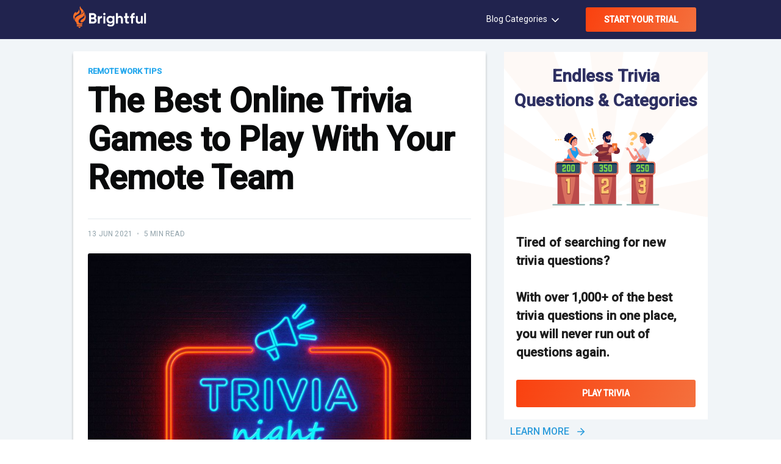

--- FILE ---
content_type: text/html; charset=utf-8
request_url: https://www.brightful.me/blog/the-best-online-trivia-games-to-play-with-your-remote-team/
body_size: 13953
content:
<!DOCTYPE html>
<html lang="en">
<head>

    <meta charset="utf-8" />
    <meta http-equiv="X-UA-Compatible" content="IE=edge" />

    <title>The Best Online Trivia Games to Play With Your Remote Team</title>
    <meta name="HandheldFriendly" content="True" />
    <meta name="viewport" content="width=device-width, initial-scale=1.0" />
    <link rel="stylesheet" type="text/css" href="https://www.brightful.me/assets/built/screen.css?v=a73ae628f5" />

    <meta name="description" content="Online Trivia is a type of game played through online platforms. The host  read out the questions that are answered through multiple choice">
    <link rel="icon" href="https://www.brightful.me/content/images/size/w256h256/2020/07/icon_83.5@2x.png" type="image/png">
    <link rel="canonical" href="https://www.brightful.me/blog/the-best-online-trivia-games-to-play-with-your-remote-team/">
    <meta name="referrer" content="no-referrer-when-downgrade">
    
    <meta property="og:site_name" content="Connect in a more meaningful way">
    <meta property="og:type" content="article">
    <meta property="og:title" content="The Best Online Trivia Games to Play With Your Remote Team">
    <meta property="og:description" content="Online Trivia is a type of game played through online platforms. The host  read out the questions that are answered through multiple choice">
    <meta property="og:url" content="https://www.brightful.me/blog/the-best-online-trivia-games-to-play-with-your-remote-team/">
    <meta property="og:image" content="https://www.brightful.me/content/images/2021/06/1.jpg">
    <meta property="article:published_time" content="2021-06-13T14:29:33.000Z">
    <meta property="article:modified_time" content="2021-06-30T03:41:21.000Z">
    <meta property="article:tag" content="Remote Work Tips">
    <meta property="article:tag" content="Trivia">
    
    <meta name="twitter:card" content="summary_large_image">
    <meta name="twitter:title" content="The Best Online Trivia Games to Play With Your Remote Team">
    <meta name="twitter:description" content="Online Trivia is a type of game played through online platforms. The host  read out the questions that are answered through multiple choice">
    <meta name="twitter:url" content="https://www.brightful.me/blog/the-best-online-trivia-games-to-play-with-your-remote-team/">
    <meta name="twitter:image" content="https://www.brightful.me/content/images/2021/06/1.jpg">
    <meta name="twitter:label1" content="Written by">
    <meta name="twitter:data1" content="Wilson Pang">
    <meta name="twitter:label2" content="Filed under">
    <meta name="twitter:data2" content="Remote Work Tips, Trivia">
    <meta name="twitter:site" content="@brightfulhq">
    <meta property="og:image:width" content="1024">
    <meta property="og:image:height" content="753">
    
    <script type="application/ld+json">
{
    "@context": "https://schema.org",
    "@type": "Article",
    "publisher": {
        "@type": "Organization",
        "name": "Connect in a more meaningful way",
        "url": "https://www.brightful.me/",
        "logo": {
            "@type": "ImageObject",
            "url": "https://www.brightful.me/content/images/size/w256h256/2020/07/icon_83.5@2x.png",
            "width": 60,
            "height": 60
        }
    },
    "author": {
        "@type": "Person",
        "name": "Wilson Pang",
        "image": {
            "@type": "ImageObject",
            "url": "//www.gravatar.com/avatar/59ace1c1da0a5307a7a430cfa8cec2ff?s=250&d=mm&r=x",
            "width": 250,
            "height": 250
        },
        "url": "https://www.brightful.me/404/",
        "sameAs": []
    },
    "headline": "The Best Online Trivia Games to Play With Your Remote Team",
    "url": "https://www.brightful.me/blog/the-best-online-trivia-games-to-play-with-your-remote-team/",
    "datePublished": "2021-06-13T14:29:33.000Z",
    "dateModified": "2021-06-30T03:41:21.000Z",
    "image": {
        "@type": "ImageObject",
        "url": "https://www.brightful.me/content/images/2021/06/1.jpg",
        "width": 1024,
        "height": 753
    },
    "keywords": "Remote Work Tips, Trivia",
    "description": "Creative remote managers are coming up with all sorts of ways to encourage their\nremote employees to collaborate, develop trust, increase productivity, and\ncreate a sense of identity as a collective group. One way that remote team\nmanagers can ensure the team gets along\n[https://www.brightful.me/blog/effective-ways-to-welcome-a-new-remote-worker-to-your-team/] \nwith each other is by introducing some team-building activities. Using the\ntechnology that allows you to remain connected with one anoth",
    "mainEntityOfPage": "https://www.brightful.me/blog/the-best-online-trivia-games-to-play-with-your-remote-team/"
}
    </script>

    <meta name="generator" content="Ghost 6.12">
    <link rel="alternate" type="application/rss+xml" title="Connect in a more meaningful way" href="https://www.brightful.me/blog/rss/">
    <script defer src="https://cdn.jsdelivr.net/ghost/portal@~2.56/umd/portal.min.js" data-i18n="true" data-ghost="https://www.brightful.me/" data-key="506ed75d49bc660befdedacbea" data-api="https://alvinhung.ghost.io/ghost/api/content/" data-locale="en" crossorigin="anonymous"></script><style id="gh-members-styles">.gh-post-upgrade-cta-content,
.gh-post-upgrade-cta {
    display: flex;
    flex-direction: column;
    align-items: center;
    font-family: -apple-system, BlinkMacSystemFont, 'Segoe UI', Roboto, Oxygen, Ubuntu, Cantarell, 'Open Sans', 'Helvetica Neue', sans-serif;
    text-align: center;
    width: 100%;
    color: #ffffff;
    font-size: 16px;
}

.gh-post-upgrade-cta-content {
    border-radius: 8px;
    padding: 40px 4vw;
}

.gh-post-upgrade-cta h2 {
    color: #ffffff;
    font-size: 28px;
    letter-spacing: -0.2px;
    margin: 0;
    padding: 0;
}

.gh-post-upgrade-cta p {
    margin: 20px 0 0;
    padding: 0;
}

.gh-post-upgrade-cta small {
    font-size: 16px;
    letter-spacing: -0.2px;
}

.gh-post-upgrade-cta a {
    color: #ffffff;
    cursor: pointer;
    font-weight: 500;
    box-shadow: none;
    text-decoration: underline;
}

.gh-post-upgrade-cta a:hover {
    color: #ffffff;
    opacity: 0.8;
    box-shadow: none;
    text-decoration: underline;
}

.gh-post-upgrade-cta a.gh-btn {
    display: block;
    background: #ffffff;
    text-decoration: none;
    margin: 28px 0 0;
    padding: 8px 18px;
    border-radius: 4px;
    font-size: 16px;
    font-weight: 600;
}

.gh-post-upgrade-cta a.gh-btn:hover {
    opacity: 0.92;
}</style>
    <script defer src="https://cdn.jsdelivr.net/ghost/sodo-search@~1.8/umd/sodo-search.min.js" data-key="506ed75d49bc660befdedacbea" data-styles="https://cdn.jsdelivr.net/ghost/sodo-search@~1.8/umd/main.css" data-sodo-search="https://alvinhung.ghost.io/" data-locale="en" crossorigin="anonymous"></script>
    
    <link href="https://www.brightful.me/webmentions/receive/" rel="webmention">
    <script defer src="/public/cards.min.js?v=a73ae628f5"></script>
    <link rel="stylesheet" type="text/css" href="/public/cards.min.css?v=a73ae628f5">
    <script defer src="/public/member-attribution.min.js?v=a73ae628f5"></script>
    <script defer src="/public/ghost-stats.min.js?v=a73ae628f5" data-stringify-payload="false" data-datasource="analytics_events" data-storage="localStorage" data-host="https://www.brightful.me/.ghost/analytics/api/v1/page_hit"  tb_site_uuid="c9c57e5e-6fef-464e-a31d-e457122c98fb" tb_post_uuid="7858906d-5aa4-4648-8bdf-ad832b776bfd" tb_post_type="post" tb_member_uuid="undefined" tb_member_status="undefined"></script><style>:root {--ghost-accent-color: #15171A;}</style>
    <!-- Google Tag Manager -->
<script>
  (function (w, d, s, l, i) {
    w[l] = w[l] || [];
    w[l].push({ "gtm.start": new Date().getTime(), event: "gtm.js" });
    var f = d.getElementsByTagName(s)[0],
      j = d.createElement(s),
      dl = l != "dataLayer" ? "&l=" + l : "";
    j.async = true;
    j.src = "https://www.googletagmanager.com/gtm.js?id=" + i + dl;
    f.parentNode.insertBefore(j, f);
  })(window, document, "script", "dataLayer", "GTM-PTQVHFL");
</script>
<!-- End Google Tag Manager -->

<!-- Amplitude script -->
<script type="text/javascript">
(function(e,t){var n=e.amplitude||{_q:[],_iq:{}};var r=t.createElement("script")
;r.type="text/javascript"
;r.integrity="sha384-xwN6OCSgIf1SF9jtD6pouaSwCvpobyV3lanBGQ1d33MwTxLarbQxUif0Slt0npCM"
;r.crossOrigin="anonymous";r.async=true
;r.src="https://cdn.amplitude.com/libs/amplitude-8.3.0-min.gz.js"
;r.onload=function(){if(!e.amplitude.runQueuedFunctions){
console.log("[Amplitude] Error: could not load SDK")}}
;var i=t.getElementsByTagName("script")[0];i.parentNode.insertBefore(r,i)
;function s(e,t){e.prototype[t]=function(){
this._q.push([t].concat(Array.prototype.slice.call(arguments,0)));return this}}
var o=function(){this._q=[];return this}
;var a=["add","append","clearAll","prepend","set","setOnce","unset","preInsert","postInsert","remove"]
;for(var c=0;c<a.length;c++){s(o,a[c])}n.Identify=o;var u=function(){this._q=[]
;return this}
;var l=["setProductId","setQuantity","setPrice","setRevenueType","setEventProperties"]
;for(var p=0;p<l.length;p++){s(u,l[p])}n.Revenue=u
;var d=["init","logEvent","logRevenue","setUserId","setUserProperties","setOptOut","setVersionName","setDomain","setDeviceId","enableTracking","setGlobalUserProperties","identify","clearUserProperties","setGroup","logRevenueV2","regenerateDeviceId","groupIdentify","onInit","logEventWithTimestamp","logEventWithGroups","setSessionId","resetSessionId"]
;function v(e){function t(t){e[t]=function(){
e._q.push([t].concat(Array.prototype.slice.call(arguments,0)))}}
for(var n=0;n<d.length;n++){t(d[n])}}v(n);n.getInstance=function(e){
e=(!e||e.length===0?"$default_instance":e).toLowerCase()
;if(!Object.prototype.hasOwnProperty.call(n._iq,e)){n._iq[e]={_q:[]};v(n._iq[e])
}return n._iq[e]};e.amplitude=n})(window,document);
</script>
<!-- End Amplitude script -->

<!-- Convertize script -->
<script src="//pixel.convertize.io/8154.js" charset="UTF-8"></script>
<!-- End Convertize script -->

	<script src="https://cdn.polyfill.io/v2/polyfill.min.js?features=es6,Array.prototype.includes,CustomEvent,Object.entries,Object.values,URL"></script>
    <script src="https://www.brightful.me/assets/home/js/app.js?v=a73ae628f5"></script>

    <script>
        initAmplitude();
        identifyAmplitude("setOnce", "creationDate", new Date(Date.now()).toISOString());
        identifyAmplitude("setOnce", "landingPage", location.pathname);
    </script>
</head>
<body class="post-template tag-remote-work-tips tag-trivia">

    <div class="site-wrapper">

        <head>
    <link rel="stylesheet" type="text/css" href="https://www.brightful.me/assets/random-question-generator/styles.css?v=a73ae628f5" />
    <link rel="stylesheet" type="text/css" href="https://www.brightful.me/assets/random-question-generator-2/styles.css?v=a73ae628f5" />
    <link rel="stylesheet" type="text/css" href="https://www.brightful.me/assets/random-noun-generator/styles.css?v=a73ae628f5" />
    <link rel="stylesheet" type="text/css" href="https://www.brightful.me/assets/random-trivia-generator/styles.css?v=a73ae628f5" />
    <link rel="stylesheet" type="text/css" href="https://www.brightful.me/assets/random-pictionary-christmas-generator/styles.css?v=a73ae628f5" />
    <link rel="stylesheet" type="text/css" href="https://www.brightful.me/assets/built/popup.css?v=a73ae628f5" />
    <link rel="stylesheet" href="https://cdn.plyr.io/3.6.7/plyr.css" />
</head>


<header class="site-header">
    <div class="outer site-nav-main brightful-dark-bg">
    <div class="inner">
        <nav class="site-nav">
        <div class="site-nav-left">
                <a class="site-nav-logo fix-logo" href="https://www.brightful.me"><img src="https://www.brightful.me/assets/home/img/logo-white.svg?v=a73ae628f5" alt="Connect in a more meaningful way" /></a>
        </div>
    <div class="site-nav-right">
            <ul class="site-nav-right-menu">
                <li class="blog-category"><a href="#">Blog Categories <svg xmlns="http://www.w3.org/2000/svg" width="24" height="24" viewBox="0 0 24 24" fill="none" stroke="currentColor" stroke-width="2" stroke-linecap="round" stroke-linejoin="round" class="feather feather-chevron-down"><polyline points="6 9 12 15 18 9"></polyline></svg></a>
                            <ul class="nav" role="menu">
            <li class="nav-latest-posts">
                <a href="https://www.brightful.me/blog/">Latest Posts</a>
            </li>
            <li class="nav-conversation-starters">
                <a href="https://www.brightful.me/tag/conversation-starters/">Conversation Starters</a>
            </li>
            <li class="nav-icebreaker-games">
                <a href="https://www.brightful.me/blog/best-icebreaker-games-for-team-building-activities/">Icebreaker Games</a>
            </li>
            <li class="nav-remote-work-tips">
                <a href="https://www.brightful.me/blog/all-you-ever-need-to-know-about-remote-work/">Remote Work Tips</a>
            </li>
            <li class="nav-self-care">
                <a href="https://www.brightful.me/blog/why-is-self-care-in-important-in-the-remote-workplace/">Self-care</a>
            </li>
    </ul>

                </li>
                        <li class="nav-start-your-trial"><a href="https://www.brightful.me/play/?source=blog" class="host-game">START YOUR TRIAL</a></li>

            </ul>
    </div>
</nav>    </div>
</div>
</header>

<script src="https://ajax.googleapis.com/ajax/libs/jquery/3.6.0/jquery.min.js"></script>
<script src="https://www.brightful.me/assets/random-question-generator/script.js?v=a73ae628f5"></script>
<script src="https://www.brightful.me/assets/random-question-generator-2/script.js?v=a73ae628f5"></script>
<script src="https://www.brightful.me/assets/random-noun-generator/script.js?v=a73ae628f5"></script>
<script src="https://www.brightful.me/assets/random-trivia-generator/script.js?v=a73ae628f5"></script>
<script src="https://www.brightful.me/assets/random-pictionary-christmas-generator/script.js?v=a73ae628f5"></script>
<script src="https://cdn.plyr.io/3.6.7/plyr.polyfilled.js"></script>

<main id="site-main" class="site-main outer post-main-wrapper">
    <div class="inner">
        <article class="post-full post tag-remote-work-tips tag-trivia "></article>
            <div class="post-wrapper">
                <div class="post-full-content-box post-full-inner-content">
                    <header class="post-full-header">
                        <section class="post-full-tags">
                            <a href="/tag/remote-work-tips/">Remote Work Tips</a>
                        </section>
                        <h1 class="post-full-title">The Best Online Trivia Games to Play With Your Remote Team</h1>
                        <div class="post-full-byline">
                            <section class="post-full-byline-content">
                                <section class="post-full-byline-meta">
                                    <div class="byline-meta-content">
                                        <time class="byline-meta-date"
                                            datetime="2021-06-13">13 Jun 2021</time>
                                        <span class="byline-reading-time"><span class="bull">&bull;</span>
                                            5 min read</span>
                                    </div>
                                </section>
                            </section>
                        </div>
                    </header>
                    <figure class="post-full-image">
                        <img srcset="/content/images/size/w300/2021/06/1.jpg 300w,
                                    /content/images/size/w600/2021/06/1.jpg 600w,
                                    /content/images/size/w1000/2021/06/1.jpg 1000w,
                                    /content/images/size/w2000/2021/06/1.jpg 2000w" sizes="(max-width: 800px) 400px,
                                (max-width: 1170px) 1170px,
                                    2000px" src="/content/images/size/w2000/2021/06/1.jpg" alt="The Best Online Trivia Games to Play With Your Remote Team" />
                    </figure>
                    <section class="post-full-content control-full-w-image">
                        <div class="post-content">
                            <p>Creative remote managers are coming up with all sorts of ways to encourage their remote employees to collaborate, develop trust, increase productivity, and create a sense of identity as a collective group. One way that remote team managers can ensure the <a href="https://www.brightful.me/blog/effective-ways-to-welcome-a-new-remote-worker-to-your-team/">team gets along</a> with each other is by introducing some team-building activities. Using the technology that allows you to remain connected with one another offers everyone the opportunity to set these activities up and enjoy a good time. <br></p><p>One of the more popular <a href="https://www.brightful.me/blog/essential-tips-for-remote-team-building/">team-building</a> activities you can ease your remote team into are virtual trivia. To start one of these trivia games, host them during the start of your all-hands meetings, or you could instead run these during a virtual get-together.<br></p><p><a href="https://www.brightful.me/blog/multiple-choice-trivia-questions-and-answers/">Online Trivia</a> is a type of game played through online platforms. Usually, a host shall prepare and read out the questions that are answered through multiple choice or fill in the bank. Online trivia also goes by several different names, such as virtual team trivia and virtual happy hour trivia. <br></p><figure class="kg-card kg-image-card"><img src="https://www.brightful.me/content/images/2021/06/image.png" class="kg-image" alt loading="lazy" width="980" height="980" srcset="https://www.brightful.me/content/images/size/w600/2021/06/image.png 600w, https://www.brightful.me/content/images/2021/06/image.png 980w" sizes="(min-width: 720px) 720px"></figure><h2 id="brightful"><a href="https://www.brightful.me/games/trivia/"><strong>Brightful</strong></a></h2><p>Need a place to put your knowledge to the test? Then check out Brighful. We have a section for remote teams that want to set up a trivia night and see who is the all-knowing champion of trivia. <br></p><p>Brightful provides you with a fun and easy way to start a trivia night with your remote team. The game can host a total of 50 people, so if you're inviting people from other departments to participate, <a href="https://www.brightful.me/education/">Brightful</a> has you covered with room space. The game requires everyone to answer quickly and correctly to earn the most points. Once the game has ended, the scores are shown at the end with the name of the remote member displayed, showing the number of points they racked up throughout the game. You also have the option to choose how many trivia questions are presented to the player, so if you want something short and sweet, you can choose to only have ten questions to appear. <br></p><h2 id="geeks-who-drink"><a href="https://www.geekswhodrink.com/private-events/?ref=brightful.me"><strong>Geeks Who Drink</strong></a></h2><p>Geek Who Drink is one of the world’s top bar trivia companies. For the past decade, they have provided a host of enjoyable and challenging trivia nights at bars and breweries all over the world. They’ve managed to develop a community for geeks to unite and flex their knowledge. <br></p><p>Since COVID-19, they’ve switched to hosting weekly trivia nights online. You can search through a sizable list of virtual trivia schedules. There is a streaming option for any scheduled trivia session you missed, so you can still get your team together, get yourself a beer, and stream it (don’t skip ahead and cheat!)<br></p><h2 id="triviamaker"><a href="https://triviamaker.com/?ref=brightful.me"><strong>TriviaMaker</strong></a></h2><p>TriviaMaker is an online trivia site that grants you the ability to create new trivia games or select one from the hundreds of premade trivia questions. TriviaMaker was specifically designed for video conferences and excite everyone in the meeting. Remote team members can play these on several different devices, such as smartphones, tablets, and computers. Projectors are another option, but that’s probably best saved for onsite workers. The game is entirely customizable, from the colors, team names, music, logo, and content. You can make the games into something that fits the image of your organization and remote team. Right now, they are offering discounts due to COVID-19. <br></p><h2 id="crowdpurr"><a href="https://www.crowdpurr.com/live-crowd-trivia.html?ref=brightful.me"><strong>Crowdpurr</strong></a></h2><p>Crowprr is another <a href="https://www.brightful.me/blog/what-are-the-best-online-trivia-games-for-zoom/">online trivia game</a> that grants you the ability to customize virtual trivia games. With the live ranking feature, players will see who is gaining the most points in real-time at any given moment, which heightens the competitive spirit of the game. Crowdpurr also allows players to use their smartphones to answer questions, so remote workers can use their phones if they wish to save up space on their monitor screen.CrowdPurr also allows you to create multiple teams, so if you can break your remote workers into small groups that can help each other answer these questions. <br></p><h2 id="quiz-witz"><a href="https://www.quizwitz.com/features?ref=brightful.me"><strong>Quiz Witz</strong></a></h2><p>Quiz Witz is another excellent online trivia platform. It provides the users with an assortment of trivia games created by some of the most brilliant people around the world. Quiz Witz also offers you the option to build your one-of-a-kind quizzes. The platform has labeled itself as “the party quiz game,” so make sure you turn these sessions into a party with your team. Quiz Witz has an assortment of trivia questions you can choose from, such as “ Name the Celebrity” to “Capital Cities of the World” and “Horror Movies.” If you want to challenge your remote team members, consider making your own Quiz Witz questions about anything related to work or personal. <br><br></p><h2 id="who-wants-to-be-a-millionaire"><a href="https://wwbm.com/?ref=brightful.me"><strong>Who Wants to Be a Millionaire?</strong></a></h2><p>Similar to the famous TV show “Who Wants to Be a Millionaire.” This is a free online trivia game where participants can answer a series of questions that become more challenging as each question is worth more of the cash prize. If the player is incapable of reaching the last question on their run, the game will still reward them. The entire remote team can participate and have fun trying to become millionaires with this online trivia game. <br><br></p><h2 id="fibbage-xl"><a href="https://www.jackboxgames.com/fibbage-xl/?ref=brightful.me"><strong>Fibbage XL</strong></a></h2><p>A game created by Jackbox, Fibbage XL is a trivia game where players have to fill in the blanks with the most convincing answer they can come up with. The deal here is to confuse other players into thinking that their responses are the right ones. Due to the added layers of trickery, Fibbage XL provides you with an exciting twist for trivia games. The game is accessible on a multitude of devices, such as mobile phones, pc (Mac and Windows), Nintendo Switch, and Playstation. If your team needs another platform to play beside the computer, then Fibbage is a great choice. <br></p><h2 id="online-jeopardy"><a href="https://www.jeopardy.com/games-more/apps?ref=brightful.me"><strong>Online Jeopardy</strong></a></h2><p>Based on the popular game show, Jeopardy has managed to become one of the many online trivia games available for fans of the show. The classic games show has arrived online to offer fans from all over the world a chance to challenge each other. You and your remote team can play this exciting TV game show only through the official Jeopardy website. Launching the game transports you into the studio, granting you the chance to select from a wide range of categories so you can spice the trivia game up and see which of your remote members is the most knowledgeable one. Jeopardy is easy to set up and play. The only thing missing is the game show host himself. <br></p><figure class="kg-card kg-image-card"><img src="https://www.brightful.me/content/images/2021/06/image-1.png" class="kg-image" alt loading="lazy" width="800" height="600" srcset="https://www.brightful.me/content/images/size/w600/2021/06/image-1.png 600w, https://www.brightful.me/content/images/2021/06/image-1.png 800w" sizes="(min-width: 720px) 720px"></figure><h2 id="breakoutiq"><a href="https://breakoutiq.com/trivia-for-remote-teams/?ref=brightful.me"><strong>BreakoutIQ</strong></a></h2><p>BreakoutIQ provides remote teams with the platform they need to conduct their trivia nights. The games are focused on any topic that you give to Breakout. They offer you the ability to create questions about your employees to help them get to know each other better. Or you could make them about the organization to see how well they know the company they are under the employment of. The flexibility provided by BreakoutIQ makes it possible to turn a generic trivia experience into something more exciting for your remote employees. <br></p><h2 id="kahoot"><a href="https://kahoot.com/?ref=brightful.me"><strong>Kahoot</strong></a></h2><p>Kahoot provides you with a platform that makes it fun to learn and play. While most people consider this a tool for teachers, anyone can use this platform to create customized trivia questions. That means you can make up some questions that concern your organization, industry, or team members. The customization grants you the capability to make it 100% yours and provides you with an excellent way to test out the knowledge of your remote employees. <br></p><h2 id="conclusion"><strong>Conclusion</strong></h2><p>Trivia games are an excellent way to get your remote team together and develop a relationship that ensures they remain productive. Each of these online trivia platforms can provide you with everything you need to create an exciting time with your remote workers. A trivia night will not only guarantee everyone has a good time but lead to relationships deepening even further.</p>
                        </div>
                    </section>
                </div>
                <div class="post-sidebar-content sidebar">
    <div class="post-sidebar-inner">

        <div class="sidebar-post-card">
            <div class="sidebar-top" style="background-image:url('https://www.brightful.me/assets/img/sidebar/vector.png?v=a73ae628f5');">
                <h3 class="s-post-heading">
                    Endless Trivia Questions &amp; Categories
                </h3>
                <div class="s-card-image">
                    <img src="https://www.brightful.me/assets/img/sidebar/trivia.png?v=a73ae628f5" alt="image">
                </div>
            </div>
            <div class="sidebar-bottom">
                <p class="s-text">
                    Tired of searching for new trivia questions?
                </p>
                <p class="s-text">
                    With over 1,000+ of the best trivia questions in one place, you will never run out of questions again.
                </p>
                <a href="https://landing.brightful.me/trivia?source=blog-sidebar-trivia" class="read-more">PLAY TRIVIA</a>
            </div>
        </div>


        <div class="single-sidebar-posts sidebar-trusted-by-teams-worldwide">
            <h5 class="sidebar-heading">
                How it works
            </h5>
            <div class="wrapper">
                <ul class="StepProgress">
                    <li class="StepProgress-item">Sign up in seconds, then pick a game to host.</li>
                    <li class="StepProgress-item">Gather everyone into your virtual conference using your existing meeting tool (eg. Zoom or Skype).
                    </li>
                    <li class="StepProgress-item">Share the invitation with your team and you’re good to go. Enjoy the game!</li>
                </ul>
            </div>
        </div>
		

        <div class="btn-learn-more">
            <a href="https://www.brightful.me/play/?source=blog" target="_blank" class="continue-reading">
                <span>Learn more</span>
                <svg xmlns="http://www.w3.org/2000/svg" width="24" height="24" viewBox="0 0 24 24" fill="none" stroke="currentColor" stroke-width="2" stroke-linecap="round" stroke-linejoin="round" class="feather feather-arrow-right"><line x1="5" y1="12" x2="19" y2="12"></line><polyline points="12 5 19 12 12 19"></polyline></svg>            </a>
        </div>
    </div>
</div>            </div>
        </article>
    </div>
</main>

<div class="connection-section outer">
    <div class="inner">
        <div class="footer-top-section">
            <div class="inner">
                <div class="discussion-wrapper">
                    <div class="discussion-image">
                        <img src="https://www.brightful.me/assets/home/img/discussion.png?v=a73ae628f5" alt="discussion image">
                    </div>
                    <div class="discussion-content">
                        <h3 class="discussion-heading">Connect in a more meaningful way</h3>
                        <p class="discussion-text">Virtual meetings can get impersonal and tedious. Brightful&#x27;s games transform your meetings into a fun and joyful experience. Connect deeply with your team, community and loved ones.</p>
                        <a class="btn-orange-primary" href="https://www.brightful.me/play/?source=blog">START YOUR TRIAL</a>
                    </div>
                </div>
            </div>
        </div>
    </div>
</div>

<div id="trivia-popup" class="popup-section" style="background-image:url(https://www.brightful.me/assets/img/hero/popup-bg.png?v=a73ae628f5);">
    <div class="popup-close-option" onclick="popupClose()">
        <img src="https://www.brightful.me/assets/img/hero/close-option.png?v=a73ae628f5" alt="icon">
    </div>
    <div class="popup-wrap shape-parent">
        <div class="shape-line">
           <img src="https://www.brightful.me/assets/img/hero/line-shape.png?v=a73ae628f5" alt="" class="shape-line-one">
           <img src="https://www.brightful.me/assets/img/hero/line-shape.png?v=a73ae628f5" alt="" class="shape-line-two">
        </div>
        <div class="popup-wrapper">
            <div class="try-wrap">
                <span>try</span>
                <img src="https://www.brightful.me/assets/img/hero/try-bg.png?v=a73ae628f5" alt="bg image">
            </div>
            <div class="popup-content-wraper">
                <h3>Give Brightful’s Trivia a go!</h3>
                <div class="popup-trivia-qus-wrap">
                    <h5>When Avengers: Endgame passed Titanic in total box-office, what Titanic director sent Kevin Feige a congratulatory message?</h5>
                    <ul class="popup-ans-list">
                        <li>
                            <button>James Cameron</button>
                        </li>
                        <li>
                            <button>Steven Spielberg</button>
                        </li>
                        <li>
                            <button>Martin Scorsese</button>
                        </li>
                        <li>
                            <button>Leonardo DiCaprio</button>
                        </li>
                    </ul>
                </div>
            </div>
        </div> 
    </div>
    <div class="congrass-option popup-wrap">
        <div class="shape-line">
           <img src="https://www.brightful.me/assets/img/hero/line-shape.png?v=a73ae628f5" alt="" class="shape-line-one">
           <img src="https://www.brightful.me/assets/img/hero/line-shape.png?v=a73ae628f5" alt="" class="shape-line-two">
           </div>
        <div class="congrass-content">
            <img src="https://www.brightful.me/assets/img/hero/answer.png?v=a73ae628f5" alt="">
            <div class="ans-options">
                <p>The correct answer is</p>
                <h5>James Cameron</h5>
            </div> 
        </div>
        <div class="congrass-ftr" style="background-image:url(https://www.brightful.me/assets/img/hero/congress-ftr.png?v=a73ae628f5)">
            <h3>Endless Trivia Questions</h3>
            <p>With 1000+ of the best trivia questions categorized in one place, you will never run out of questions again.</p>
            <a href="https://now.brightful.me/trivia" class="btn-orange-primary" onclick="popupClicked()">Try for FREE</a>
        </div>
    </div>
    <div class="popup-shape">
        <img class="popup-ftr-bg" src="https://www.brightful.me/assets/img/hero/popup-ftr-frame.png?v=a73ae628f5" alt="">
        <img class="popup-ftr-man" src="https://www.brightful.me/assets/img/hero/popup-preson.png?v=a73ae628f5" alt="">
    </div>
</div>

<div id="wyr-popup" class="popup-section" style="background-image:url(https://www.brightful.me/assets/img/hero/popup-bg.png?v=a73ae628f5);">
    <div class="popup-close-option" onclick="popupClose()">
        <img src="https://www.brightful.me/assets/img/hero/close-option.png?v=a73ae628f5" alt="icon">
    </div>
    <div class="popup-wrap shape-parent reather-step-one">
       <div class="popup-wrapper">
            <div class="try-wrap">
                <span>try</span>
                <img src="https://www.brightful.me/assets/img/hero/try-bg.png?v=a73ae628f5" alt="bg image">
            </div>
            <div class="popup-content-wraper raither-content">
                <h3>Give Brightful a go!</h3>
                <div class="raither-img">
                    <img src="https://www.brightful.me/assets/img/hero/reather-img.png?v=a73ae628f5" alt="">
                </div>
                <div class="popup-wyr-qus-wrap">
                    <h5>Would you rather be</h5>
                    <ul class="raither-popup-ans-list">
                        <li class="raither-option-one">
                            <button>Lebron James / Simone Biles</button>
                        </li>
                        <li class="raither-option-two">
                            <button>Beyonce / Ed Sheeran</button>
                        </li>
                    </ul>
                </div>
            </div>
        </div> 
    </div>
    <div class="list-option-one popup-wrap reather-step-two">
        <div class="reather-content">
            <h3>Would you rather be</h3>
            <div class="reather-ans-wrap">
                <div class="reather-ans-vs">
                    <span>VS</span>
                </div>
                <div class="reather-ans-right">
                    <div class="reather-ans-single sky-bg">
                        <p>Lebron James / Simone Biles</p>
                        <h5>1</h5>
                        <div class="reather-ans-overlay">
                            <p>Other players: 63%</p>
                        </div>
                    </div>
                    <div class="pro-status">
                        <p>You</p>
                    </div>
                </div>
                <div class="reather-ans-single paste-bg">
                    <p>Beyonce / Ed Sheeran</p>
                    <h5>0</h5>
                    <div class="reather-ans-overlay">
                        <p>Other players: 37%</p>
                    </div>
                </div>
            </div>
        </div>
        <div class="congrass-ftr reather-ftr" style="background-image:url(https://www.brightful.me/assets/img/hero/congress-ftr.png?v=a73ae628f5)">
            <h3>Would You Rather Questions</h3>
            <p>Find 1000+ of the quirkiest, funniest, and most interesting Would You Rather questions all in one place.</p>
            <a href="https://now.brightful.me/would-you-rather" class="btn-orange-primary">Try for FREE</a>
        </div>
    </div>
    <div class="list-option-one popup-wrap reather-step-three">
        <div class="reather-content">
            <h3>Would you rather be</h3>
            <div class="reather-ans-wrap">
                <div class="reather-ans-vs">
                    <span>VS</span>
                </div>
                <div class="reather-ans-single sky-bg">
                    <p>Lebron James / Simone Biles</p>
                    <h5>0</h5>
                    <div class="reather-ans-overlay">
                        <p>Other players: 63%</p>
                    </div>
                </div>
                <div class="reather-ans-right">
                    <div class="reather-ans-single paste-bg">
                        <p>Beyonce / Ed Sheeran</p>
                        <h5>1</h5>
                        <div class="reather-ans-overlay">
                            <p>Other players: 37%</p>
                        </div>
                    </div>
                    <div class="pro-status">
                        <p>You</p>
                    </div>
                </div>
                
            </div>
        </div>
        <div class="congrass-ftr reather-ftr" style="background-image:url(https://www.brightful.me/assets/img/hero/congress-ftr.png?v=a73ae628f5)">
            <h3>Would You Rather Questions</h3>
            <p>Find 1000+ of the quirkiest, funniest, and most interesting Would You Rather questions all in one place.</p>
            <a href="https://now.brightful.me/would-you-rather" class="btn-orange-primary" onclick="popupClicked()">Try for FREE</a>
        </div>
    </div>
    <div class="popup-shape">
        <img class="popup-ftr-bg" src="https://www.brightful.me/assets/img/hero/popup-ftr-frame.png?v=a73ae628f5" alt="">
        <img class="popup-ftr-man" src="https://www.brightful.me/assets/img/hero/popup-preson.png?v=a73ae628f5" alt="">
    </div> 
</div>

<aside class="read-next outer brightful-dark-bg">
    <div class="inner">
        <div class="read-next-feed">
            <article class="read-next-card">
                <header class="read-next-card-header">
                    <h3><span>More in</span> <a href="/tag/remote-work-tips/">Remote Work Tips</a></h3>
                </header>
                <div class="read-next-card-content">
                    <ul>
                        <li>
                            <h4><a href="/blog/what-employees-really-think-about-the-hybrid-work-model/">What Employees Really Think About The Hybrid Work Model</a></h4>
                            <div class="read-next-card-meta">
                                <p><time datetime="2021-09-15">15 Sep 2021</time> –
                                    6 min read</p>
                            </div>
                        </li>
                        <li>
                            <h4><a href="/blog/how-can-i-monitor-employees-that-work-remotely/">How Can I Monitor Employees That Work Remotely?</a></h4>
                            <div class="read-next-card-meta">
                                <p><time datetime="2021-09-13">13 Sep 2021</time> –
                                    6 min read</p>
                            </div>
                        </li>
                        <li>
                            <h4><a href="/blog/how-to-close-the-distance-between-employees-in-a-remote-work-environment/">How to Close The Distance Between Employees in a Remote Work Environment</a></h4>
                            <div class="read-next-card-meta">
                                <p><time datetime="2021-09-10">10 Sep 2021</time> –
                                    6 min read</p>
                            </div>
                        </li>
                    </ul>
                </div>
                <footer class="read-next-card-footer">
                    <a href="/tag/remote-work-tips/">See all 90 posts
                        →</a>
                </footer>
            </article>

                <article class="post-card post ">

    <a class="post-card-image-link" href="/blog/looking-for-a-jackbox-alternative-here-are-some-of-your-options/">
        <img class="post-card-image"
            srcset="/content/images/size/w300/2021/06/2.jpg 300w,
                    /content/images/size/w600/2021/06/2.jpg 600w,
                    /content/images/size/w1000/2021/06/2.jpg 1000w,
                    /content/images/size/w2000/2021/06/2.jpg 2000w"
            sizes="(max-width: 1000px) 400px, 700px"
            loading="lazy"
            src="/content/images/size/w600/2021/06/2.jpg"
            alt="Looking for a Jackbox Alternative? Here are Some of Your Options"
        />
    </a>

    <div class="post-card-content">

        <a class="post-card-content-link" href="/blog/looking-for-a-jackbox-alternative-here-are-some-of-your-options/">

            <header class="post-card-header">
                <h2 class="post-card-title">Looking for a Jackbox Alternative? Here are Some of Your Options</h2>
            </header>

            <section class="post-card-excerpt">
                    <p>With remote working becoming an increasingly popular option among the workforce,
plenty of organizations are doing everything they can to ensure their remote
employees are bonding
[https://www.brightful.me/</p>
            </section>

        </a>

        <footer class="post-card-meta">
            <div class="post-card-byline-content">
                <span class="post-card-byline-date"><time datetime="2021-06-13">13 Jun 2021</time> <span class="bull">&bull;</span> 5 min read</span>
            </div>
        </footer>

    </div>

</article>

            
                <article class="post-card post ">

    <a class="post-card-image-link" href="/blog/managing-a-remote-sales-team-heres-how-to-keep-them-engaged/">
        <img class="post-card-image"
            srcset="/content/images/size/w300/2021/05/8-1.png 300w,
                    /content/images/size/w600/2021/05/8-1.png 600w,
                    /content/images/size/w1000/2021/05/8-1.png 1000w,
                    /content/images/size/w2000/2021/05/8-1.png 2000w"
            sizes="(max-width: 1000px) 400px, 700px"
            loading="lazy"
            src="/content/images/size/w600/2021/05/8-1.png"
            alt="Managing a remote sales team? Here&#x27;s how to keep them engaged"
        />
    </a>

    <div class="post-card-content">

        <a class="post-card-content-link" href="/blog/managing-a-remote-sales-team-heres-how-to-keep-them-engaged/">

            <header class="post-card-header">
                <h2 class="post-card-title">Managing a remote sales team? Here&#x27;s how to keep them engaged</h2>
            </header>

            <section class="post-card-excerpt">
                    <p>The more technology evolves, the more options we have in getting our work done.
The advancement of technology over the past decade has allowed us to finally
work from home.</p>
            </section>

        </a>

        <footer class="post-card-meta">
            <div class="post-card-byline-content">
                <span class="post-card-byline-date"><time datetime="2021-06-04">4 Jun 2021</time> <span class="bull">&bull;</span> 7 min read</span>
            </div>
        </footer>

    </div>

</article>
        </div>
    </div>
</aside>
<script>
    initAmplitude();
    amplitudeEvent("visitedBlog", {
        title: `The Best Online Trivia Games to Play With Your Remote Team`,
        eventTime: new Date(Date.now()).toISOString(),
        url: location.pathname,
    });
</script>
<script>
    document.addEventListener("copy", (event) => {
        let tagline = '\n\n';
        if (`Remote Work Tips` === 'Remote Work Tips') {
            tagline += 'For more team building activities, visit https://Brightful.me';
        } else {
            switch (`Trivia`) {
                case 'Trivia': {
                    tagline += 'Visit https://Brightful.me for more fun trivia!';
                    break;
                }
                case 'Questions': {
                    tagline += 'Visit https://Brightful.me for the best conversation questions.';
                    break;
                }
                case 'Would You Rather': {
                    tagline += 'For more funny and interesting Would You Rather questions, visit https://Brightful.me';
                    break;
                }
                case 'Games': {
                    tagline += 'Visit https://Brightful.me for more fun and exciting games.';
                    break;
                }
                case 'Draw': {
                    tagline += 'Visit https://Brightful.me to find more fun things to draw!';
                    break;
                }
            }
        }
        amplitudeEvent("copiedTextInBlog", {
            payload: `${document.getSelection()}`,
            url: location.pathname,
            eventTime: new Date(Date.now()).toISOString(),
        });
        event.clipboardData.setData("text", document.getSelection() + tagline);
        event.preventDefault();
    });
</script>
<script>
    let isTriviaBlog = false;
    let isWYRBlog = false;
    function popupClicked() {
        amplitudeEvent("popupClicked", {
            url: location.pathname,
            tag: isTriviaBlog ? 'Trivia' : 'Would You Rather',
            eventTime: new Date(Date.now()).toISOString(),
        });
    }
    function popupClose() {
        if (isTriviaBlog) $('#trivia-popup').fadeOut();
        if (isWYRBlog) $('#wyr-popup').fadeOut();
        if (typeof(Storage) !== 'undefined') {
            var attempts = localStorage.getItem("popup-count");
            localStorage.setItem("popup-count", ++attempts);
        } else {
            localStorage.setItem('popup-count', 1);
        }
        $('#trivia-popup').remove();
        $('#wyr-popup').remove();
    }
    $(document).ready(function () {
        const allTags = [];
        const tag1 = `Remote Work Tips`;
        const tag2 = `Trivia`;
        const tag3 = ``;
        const tag4 = ``;
        const questionAudio = new Audio("https://www.brightful.me/assets/play/audio/QuestionsAppear.mp3?v=a73ae628f5");
        if (tag1 != '') allTags.push(tag1);
        if (tag2 != '') allTags.push(tag2);
        if (tag3 != '') allTags.push(tag3);
        if (tag4 != '') allTags.push(tag4);
        isTriviaBlog = tag1 === 'Trivia' || tag2 === 'Trivia' || tag3 === 'Trivia' || tag4 === 'Trivia';
        isWYRBlog = tag1 === 'Would You Rather' || tag2 === 'Would You Rather' || tag3 === 'Would You Rather' || tag4 === 'Would You Rather';
        if (isTriviaBlog || isWYRBlog) {
            let attempts = localStorage.getItem("popup-count");
            setTimeout(function() { 
                if (isTriviaBlog) {
                    $('#trivia-popup').fadeIn();
                    questionAudio.play();
                }
                if (isWYRBlog) {
                    $('#wyr-popup').fadeIn();
                    questionAudio.play();
                }
                if (attempts < 2) {
                    amplitudeEvent("popupDisplayed", {
                        url: location.pathname,
                        tag: allTags.join(', '),
                        eventTime: new Date(Date.now()).toISOString(),
                    });
                }
            }, 30000);
            if (attempts > 1) {
                $('#trivia-popup').remove();
                $('#wyr-popup').remove();
            }
            $("html").bind("mouseleave", function () {
                setTimeout(function() {
                    if (isTriviaBlog) {
                        $('#trivia-popup').fadeIn();
                        questionAudio.play();
                    }
                    if (isWYRBlog) {
                        $('#wyr-popup').fadeIn();
                        questionAudio.play();
                    }
                    amplitudeEvent("popupDisplayed", {
                        url: location.pathname,
                        tag: allTags.join(', '),
                        eventTime: new Date(Date.now()).toISOString(),
                    });
                }, 300); 
                $("html").unbind("mouseleave");
            });
        }
        // Trivia popup scripts
        if (isTriviaBlog) {
            let btnOptions = $('.popup-ans-list li button');
            let correctResult = 'James Cameron';
            let correctOption;
            btnOptions.each(function() {
                let $this = $(this); 
                let thisVal = $this.text();
                if (correctResult === thisVal){
                    correctOption = $this.parent().index(); 
                }
            });
            btnOptions.click(function() {
                let $this = $(this); 
                let thisVal = $this.text();
                setTimeout(function(e) {
                    if (correctResult === thisVal){
                        $this.parent().addClass('correct');
                    } else {
                        $this.parent().addClass('wrong');
                        btnOptions.parent().eq(correctOption).addClass('correct');
                    }
                }, 1000);
                setTimeout(function() {
                    $('.popup-wrap').addClass('hide');
                    $('.congrass-option').addClass('show');
                },2000);
            });
        }
        // WYR popup scripts
        if (isWYRBlog) {
            setTimeout(function(){
                $('.raither-option-one').click(function() {
                    $('.reather-step-one, .reather-step-three').addClass('none');
                    $('.reather-step-two').addClass('show');
                });
            }, 1000);
            setTimeout(function(){
                $('.raither-option-two').click(function() {
                    $('.reather-step-one, .reather-step-two').addClass('none');
                    $('.reather-step-three').addClass('show');
                });
            }, 1000);
        }
    });
</script>
<script>
    const players = Array.from(
        document.querySelectorAll('.plyr__video-embed')).map(p => new Plyr(p, {})
    );
</script>



        <footer class="site-footer outer brightful-bg">
            <div class="site-footer-content inner">
                <section class="copyright"><a href="https://www.brightful.me">Connect in a more meaningful way</a> &copy; 2026</section>
                <nav class="site-footer-nav">
                    <a href="https://www.brightful.me/blog/">Latest Posts</a>
                    
                    <a href="https://x.com/brightfulhq" target="_blank" rel="noopener">Twitter</a>
                </nav>
            </div>
        </footer>

    </div>

    <div class="subscribe-success-message">
        <a class="subscribe-close" href="javascript:;"></a>
        You've successfully subscribed to Connect in a more meaningful way!
    </div>

    <div id="subscribe" class="subscribe-overlay">
        <a class="subscribe-close-overlay" href="#"></a>
        <a class="subscribe-close-button" href="#"></a>
        <div class="subscribe-overlay-content">
            <div class="subscribe-form">
                <h1 class="subscribe-overlay-title">Subscribe to Connect in a more meaningful way</h1>
                <p class="subscribe-overlay-description">Stay up to date! Get all the latest & greatest posts delivered straight to your inbox</p>
                <form data-members-form="subscribe">
                    <div class="form-group">
                        <input class="subscribe-email" data-members-email placeholder="youremail@example.com"
                            autocomplete="false" />
                        <button class="button primary" type="submit">
                            <span class="button-content">Subscribe</span>
                            <span class="button-loader"><svg version="1.1" id="loader-1" xmlns="http://www.w3.org/2000/svg" xmlns:xlink="http://www.w3.org/1999/xlink" x="0px"
    y="0px" width="40px" height="40px" viewBox="0 0 40 40" enable-background="new 0 0 40 40" xml:space="preserve">
    <path opacity="0.2" fill="#000" d="M20.201,5.169c-8.254,0-14.946,6.692-14.946,14.946c0,8.255,6.692,14.946,14.946,14.946
s14.946-6.691,14.946-14.946C35.146,11.861,28.455,5.169,20.201,5.169z M20.201,31.749c-6.425,0-11.634-5.208-11.634-11.634
c0-6.425,5.209-11.634,11.634-11.634c6.425,0,11.633,5.209,11.633,11.634C31.834,26.541,26.626,31.749,20.201,31.749z" />
    <path fill="#000" d="M26.013,10.047l1.654-2.866c-2.198-1.272-4.743-2.012-7.466-2.012h0v3.312h0
C22.32,8.481,24.301,9.057,26.013,10.047z">
        <animateTransform attributeType="xml" attributeName="transform" type="rotate" from="0 20 20" to="360 20 20"
            dur="0.5s" repeatCount="indefinite" />
    </path>
</svg></span>
                        </button>
                    </div>
                    <div class="message-success">
                        <strong>Great!</strong> Check your inbox and click the link to confirm your subscription.
                    </div>
                    <div class="message-error">
                        Please enter a valid email address!
                    </div>
                </form>
            </div>
        </div>
    </div>

	<script src="https://ajax.googleapis.com/ajax/libs/jquery/3.6.0/jquery.min.js"></script>
    <script src="https://www.brightful.me/assets/built/sticky-sidebar.js?v=a73ae628f5"></script>
    <script src="https://www.brightful.me/assets/built/casper.js?v=a73ae628f5"></script>

    <script>
        // Give the parameter a variable name
        var action = getParameterByName('action');

        $(document).ready(function () {
            if (action == 'subscribe') {
                $('body').addClass("subscribe-success");
            }

            $('.subscribe-success-message .subscribe-close').click(function () {
                $('.subscribe-success-message').addClass('close');
            });

            // Reset form on opening subscrion overlay
            $('.subscribe-button').click(function() {
                $('.subscribe-overlay form').removeClass();
                $('.subscribe-email').val('');
            });

        });
    </script>

    <script>
    function showHowItWorksTagsBlog() {
        if ($(window).height() < 840) {
            $('.sidebar-trusted-by-teams-worldwide').hide();
        } else {
            $('.sidebar-trusted-by-teams-worldwide').show();
        }
    }
    $(document).ready(function () {
        // FitVids - start
        var $postContent = $(".post-full-content");
        $postContent.fitVids();
        // FitVids - end

        $('.sidebar').StickySidebar({
            additionalMarginTop: 70
        });

        $(window).resize(() =>  showHowItWorksTagsBlog());

        showHowItWorksTagsBlog();

        // Replace nav with title on scroll - start
        Casper.stickyNavTitle({
            navSelector: '.site-nav-main',
            titleSelector: '.post-full-title',
            activeClass: 'nav-post-title-active'
        });
        // Replace nav with title on scroll - end

        // Hover on avatar
        var hoverTimeout;
        $('.author-list-item').hover(function () {
            var $this = $(this);

            clearTimeout(hoverTimeout);

            $('.author-card').removeClass('hovered');
            $(this).children('.author-card').addClass('hovered');

        }, function () {
            var $this = $(this);

            hoverTimeout = setTimeout(function () {
                $this.children('.author-card').removeClass('hovered');
            }, 800);
        });
    });
</script>


    

</body>
</html>


--- FILE ---
content_type: text/css; charset=UTF-8
request_url: https://www.brightful.me/assets/random-question-generator/styles.css?v=a73ae628f5
body_size: 81
content:
.random-question {
  width: 100%;
  font-size: 20px;
  margin: auto;
  text-align: center;
}
.random-question .content {
  background-color: #f1f5f7;
  padding: 36px 24px;
  width: 100%;
  margin-bottom: -13px;
}

.bright-full-button {
  box-shadow: 0 1px 3px 0 rgba(0, 0, 0, 0.4);
  background-image: linear-gradient(110deg, #fa410f, #f4703d);
  position: relative;
  font-family: "gilroy__boldbold";
  text-transform: uppercase;
  border-radius: 2px;
  color: #fff;
  padding-left: 36px;
  padding-right: 36px;
  font-size: 16px;
  padding: 14px;
  border: none;
  width: 328px;
  cursor: pointer;
  margin-top: 24px;
  transition: all ease 0.3s;
}

.bright-full-button:focus {
  outline: none;
  border: none;
}

.bright-full-button:hover {
  box-shadow: 0 2px 6px 0 rgba(0, 0, 0, 0.4);
}
.random-question span {
  line-height: 30px;
  font-size: 20px;
  padding: 0;
  margin: 0;
  font-weight: bold;
  min-height: 70px;
  max-height: 90px;
  display: block;
}

@media screen and (max-width: 800px) {
  .random-question {
    width: 100%;
  }
  .random-question .content {
    max-width: 100%;
  }
  .random-question span {
    min-height: unset;
    max-height: unset;
  }
}


--- FILE ---
content_type: text/css; charset=UTF-8
request_url: https://www.brightful.me/assets/random-trivia-generator/styles.css?v=a73ae628f5
body_size: 276
content:
.random-trivia-question {
  width: 100%;
  font-size: 20px;
  margin: auto;
  text-align: center;
  position: relative;
  font-family: Georgia, serif;
}

@media only screen and (max-width: 700px) {
  .random-trivia-question {
    width: 100%;
  }
}

.bright-full-button-random-trivia {
  box-shadow: 0 1px 3px 0 rgba(0, 0, 0, 0.4);
  background-image: linear-gradient(110deg, #fa410f, #f4703d);
  position: relative;
  font-family: Georgia, serif;
  text-transform: uppercase;
  border-radius: 2px;
  color: #fff;
  padding-left: 36px;
  padding-right: 36px;
  font-size: 16px;
  padding: 14px;
  border: none;
  cursor: pointer;
}

.bright-full-button-random-trivia:focus {
  outline: none;
}

.head-box-random-trivia {
  width: 100%;
  background-color: rgba(91, 134, 229, 0.13);
  /* position: absolute;
	top: 0;
	left: 0; */
  padding: 12px 0px;
}

.head-box-random-trivia > .input-box {
  display: inline-block;
  vertical-align: middle;
  margin-right: 12px;
}

@media only screen and (max-width: 700px) {
  .head-box-random-trivia > .input-box {
    width: 40%;
    margin-left: 6px;
    margin-right: 6px;
  }
  .head-box-random-trivia > button {
    width: 70%;
  }
  .head-box-random-trivia > .input-box {
    text-align: left;
    margin-bottom: 12px;
  }
  .head-box-random-trivia > .input-box > label {
    display: block;
  }

  .head-box-random-trivia > .input-box > select {
    width: 100% !important;
  }
}

.head-box-random-trivia > .input-box > label {
  font-size: 16px;
}
.head-box-random-trivia > .input-box > select {
  height: 36px;
  border: 1px solid #ddd;
  border-radius: 4px;
  width: 150px;
  font-family: Georgia, serif;
  padding-left: 8px;
}

.head-box-random-trivia > button {
  display: inline-block;
  vertical-align: middle;
  margin-left: 12px;
}

.content-box-random-trivia {
  background-color: #f1f5f7;
  position: absolute;
  width: 100%;
}
.content-box-random-trivia > h5 {
  margin-top: 12px;
  margin-bottom: 12px;
  width: 100%;
  font-size: 20px;
  font-weight: bold;
  color: black;
}

.content-box-random-trivia > span {
  margin-top: -12px;
  display: block;
  color: #666;
}
.content-box-random-trivia > span:last-child {
  margin-bottom: 24px;
}


--- FILE ---
content_type: text/css; charset=UTF-8
request_url: https://www.brightful.me/assets/random-pictionary-christmas-generator/styles.css?v=a73ae628f5
body_size: 95
content:
.random-pictionary-generator {
  width: 100%;
  font-size: 20px;
  margin: auto;
  text-align: center;
} 
.random-pictionary-generator .content {
  background-color: #f1f5f7;
  padding: 36px 24px;
  width: 100%;
  margin-bottom: -13px;
}

.bright-full-button {
  box-shadow: 0 1px 3px 0 rgba(0, 0, 0, 0.4);
  background-image: linear-gradient(110deg, #fa410f, #f4703d);
  position: relative;
  font-family: "gilroy__boldbold";
  text-transform: uppercase;
  border-radius: 2px;
  color: #fff;
  padding-left: 36px;
  padding-right: 36px;
  font-size: 16px;
  padding: 14px;
  border: none;
  width: 328px;
  cursor: pointer;
  margin-top: 24px;
  transition: all ease 0.3s;
}

.bright-full-button:focus {
  outline: none;
  border: none;
}

.bright-full-button:hover {
  box-shadow: 0 2px 6px 0 rgba(0, 0, 0, 0.4);
}
.random-pictionary-generator span {
  line-height: 30px;
  font-size: 20px;
  padding: 0;
  margin: 0;
  font-weight: bold;
  min-height: 70px;
  max-height: 90px;
  display: block;
}

@media screen and (max-width: 800px) {
  .random-pictionary-generator {
    width: 100%;
  }
  .random-pictionary-generator .content {
    max-width: 100%;
  }
  .random-pictionary-generator span {
    min-height: unset;
    max-height: unset;
  }
}


--- FILE ---
content_type: image/svg+xml
request_url: https://www.brightful.me/assets/home/img/logo-white.svg?v=a73ae628f5
body_size: 3731
content:
<?xml version="1.0" encoding="UTF-8"?>
<svg width="120px" height="36px" viewBox="0 0 120 36" version="1.1" xmlns="http://www.w3.org/2000/svg" xmlns:xlink="http://www.w3.org/1999/xlink">
    <title>logo-white</title>
    <defs>
        <polygon id="path-1" points="0 0.064380531 10.6175823 0.064380531 10.6175823 19.2318584 0 19.2318584"></polygon>
        <polygon id="path-3" points="0.0726238938 0.0438002928 93.7168142 0.0438002928 93.7168142 22.5850487 0.0726238938 22.5850487"></polygon>
    </defs>
    <g id="Blog" stroke="none" stroke-width="1" fill="none" fill-rule="evenodd">
        <g id="Artboard-Copy-4" transform="translate(-439.000000, -13.000000)">
            <g id="logo-white" transform="translate(439.000000, 13.000000)">
                <path d="M10.2912876,35.7108305 C11.2783673,35.7133407 12.0805354,34.9148894 12.082792,33.9278097 L8.49925221,33.9278097 C8.50164159,34.9150221 9.30380973,35.7133407 10.2910221,35.7108305 L10.2912876,35.7108305" id="Fill-1" fill="#FC7028" fill-rule="nonzero"></path>
                <path d="M13.8224071,31.2490088 L6.7599292,31.2490088 C6.19749558,31.2490088 5.74152212,31.705115 5.74152212,32.2675487 C5.74152212,32.830115 6.19749558,33.2860885 6.7599292,33.2860885 L13.8224071,33.2860885 C14.3849735,33.2862212 14.8409469,32.830115 14.8410796,32.2676814 C14.8410796,31.7052478 14.3851062,31.2491416 13.8225398,31.2490088 L13.8224071,31.2490088" id="Fill-3" fill="#FC7028" fill-rule="nonzero"></path>
                <path d="M11.6953938,1.32743363e-05 C7.27477434,5.56992478 18.2653938,9.22063274 10.2638894,14.316385 C13.9504381,12.3807212 17.5314558,10.6509425 16.4782699,7.08625221 C14.616677,4.43616372 12.0126504,3.62563274 11.6953938,1.32743363e-05" id="Fill-5" fill="#FC7028" fill-rule="nonzero"></path>
                <path d="M6.52721681,16.6069248 C2.72863274,19.397323 1.97226106,23.3674115 3.96274779,25.5787832 C4.93562389,26.3344912 5.45411947,27.3915265 5.45411947,28.6196681 C5.45411947,29.7150664 6.27473894,30.6073673 7.39270354,30.6073673 L13.1894735,30.6073673 C14.3074381,30.6073673 15.1281903,29.7150664 15.1281903,28.6196681 C15.127792,28.3714381 15.1498274,28.1236062 15.1942965,27.8792257 C8.01394248,30.342677 5.87000442,22.8149336 13.1716858,19.1610398 C18.728323,16.3804646 20.2454469,11.8259071 16.5168186,7.1374115 C19.7480575,12.627677 11.0266858,13.6069248 6.52721681,16.6069248" id="Fill-7" fill="#FC7028" fill-rule="nonzero"></path>
                <path d="M19.0235044,12.0883407 C19.067177,13.4764381 18.6901858,14.7815708 17.9335487,15.9491814 C18.241115,16.6020133 18.2494779,17.3563938 17.9563805,18.0158628 C19.1891681,16.5097566 19.7985929,14.7579425 19.5479735,13.0426327 C19.3902743,12.7155531 19.2150531,12.396969 19.0235044,12.0884735" id="Fill-9" fill="#FC7028" fill-rule="nonzero"></path>
                <path d="M15.3507611,21.0963451 C9.40213274,24.5139558 12.156292,29.0804602 16.6572212,25.5496195 C19.1351416,23.6154159 20.5831062,20.6468761 20.5822915,17.5035133 C20.587354,15.9773628 20.2455398,14.4700619 19.5824867,13.0955044 C20.3062035,15.7973628 18.437177,19.3230265 15.3507611,21.0963451" id="Fill-11" fill="#FC7028" fill-rule="nonzero"></path>
                <path d="M2.86465487,17.5078673 C1.62297345,19.2064513 1.0650531,21.3255664 2.20279646,23.8159646 C2.33182301,23.9826903 2.46602655,24.1451681 2.60500885,24.303531 C1.98138053,22.5732212 2.39567257,20.7501239 3.33337168,19.218 C3.01492035,18.728708 2.86558407,18.1552566 2.86465487,17.5078673" id="Fill-13" fill="#FC7028" fill-rule="nonzero"></path>
                <g id="Fill-15-Clipped" transform="translate(0.000000, 4.516195)">
                    <mask id="mask-2" fill="white">
                        <use xlink:href="#path-1"></use>
                    </mask>
                    <g id="path-1"></g>
                    <path d="M4.8729823,4.26756637 C1.92913274,6.04115044 -4.34710799e-05,9.30783186 -4.34710799e-05,12.9872124 C-0.00294690265,15.2482301 0.747982301,17.445531 2.1340885,19.2318584 C-0.701044248,13.9535841 4.23833628,10.4133186 7.43692035,8.81057522 C12.333823,5.99721239 10.3268761,3.00584071 9.52085841,0.064380531 C9.59214159,6.3869469 1.32753982,7.86384956 4.8729823,4.26756637" id="Fill-15" fill="#FC7028" fill-rule="nonzero" mask="url(#mask-2)"></path>
                </g>
                <g id="Fill-18-Clipped-Copy" transform="translate(25.752212, 11.020619)">
                    <mask id="mask-4" fill="white">
                        <use xlink:href="#path-3"></use>
                    </mask>
                    <g id="path-3"></g>
                    <path d="M11.1046593,16.1217743 C10.0794823,17.0447389 8.81032301,17.5061549 7.32160619,17.5061549 L0.0726238938,17.5061549 L0.0726238938,0.505314159 L6.80895133,0.505314159 C8.24895133,0.505314159 9.49395133,0.966862832 10.4944381,1.86540265 C11.4950575,2.76394248 12.0077124,3.9055354 12.0077124,5.28965044 C12.0077124,6.6985885 11.4707655,7.83991593 10.3967389,8.69000442 C11.8857212,9.54009292 12.6419602,10.8514646 12.6419602,12.5759336 C12.6419602,14.0088982 12.1295708,15.1989425 11.1043938,16.1216416 L11.1046593,16.1217743 Z M3.44085398,3.63832301 L3.44085398,7.3785 L6.80895133,7.3785 C7.32160619,7.3785 7.76098673,7.20845575 8.12696018,6.84420796 C8.46850885,6.47996018 8.6394823,6.04270354 8.6394823,5.50854425 C8.6394823,4.97411947 8.46864159,4.53712832 8.12696018,4.17261504 C7.78527876,3.80823451 7.34589823,3.63832301 6.80895133,3.63832301 L3.44085398,3.63832301 Z M7.32160619,14.3730133 C7.88297788,14.3730133 8.37094248,14.1788097 8.73718142,13.7902699 C9.10328761,13.4258894 9.2985531,12.9401814 9.2985531,12.3573053 C9.30611947,11.8246062 9.10461504,11.3100929 8.73718142,10.9243407 C8.37107522,10.5600929 7.88297788,10.3657566 7.32160619,10.3657566 L3.44085398,10.3657566 L3.44085398,14.3730133 L7.32160619,14.3730133 Z M17.7430221,7.45137611 C18.3288186,5.89708407 19.5736858,5.11987168 21.4529336,5.11987168 L21.4529336,8.61712832 C20.501031,8.4955354 19.6224027,8.69000442 18.8658982,9.19987168 C18.1093938,9.70987168 17.7432876,10.5358009 17.7432876,11.7015531 L17.7432876,17.5061549 L14.5942168,17.5061549 L14.5942168,5.36279204 L17.7427566,5.36279204 L17.7430221,7.45137611 Z M23.3093496,1.98699558 C23.3093496,1.47712832 23.5047478,1.01531416 23.8707212,0.626774336 C24.2612522,0.238234513 24.7249248,0.0438982301 25.2375796,0.0438982301 C25.7616504,0.0385884956 26.2648805,0.249384956 26.6287301,0.626774336 C26.9948363,1.01531416 27.1901018,1.47686283 27.1901018,1.98699558 C27.1901018,2.49699558 26.9947035,2.9584115 26.6287301,3.34695133 C26.2561195,3.70801327 25.7567389,3.9085885 25.2378451,3.90560334 C24.7250575,3.90560334 24.261385,3.71119912 23.8709867,3.34681858 C23.5047478,2.95854425 23.309615,2.49673009 23.309615,1.98699558 L23.3093496,1.98699558 Z M23.675323,17.5061549 L26.8239956,17.5061549 L26.8239956,5.36292478 L23.675323,5.36292478 L23.675323,17.5061549 Z M38.7738186,5.24425221 L41.8494823,5.24425221 L41.8494823,16.8048717 C41.8494823,18.6748274 41.2148363,20.107792 39.9702345,21.1035 C38.7256327,22.0993407 37.236385,22.5850487 35.4789956,22.5850487 C32.7211195,22.5850487 30.7927566,21.589208 29.6945708,19.6220841 L32.3795708,18.0920841 C32.9896593,19.2334115 34.0391283,19.7919956 35.5768274,19.7919956 C36.5775796,19.7919956 37.3585088,19.5249159 37.9198805,19.0149159 C38.4812522,18.5049159 38.7739513,17.7518628 38.7739513,16.8048717 L38.7739513,15.4933673 C37.8468717,16.7319956 36.5531549,17.3391637 34.8690398,17.3391637 C33.136208,17.3391637 31.6960752,16.7319956 30.5244823,15.5418186 C29.3773142,14.303323 28.7916504,12.8460664 28.7916504,11.1214646 C28.7916504,9.39686283 29.3773142,7.93987168 30.5489071,6.72566814 C31.7206327,5.51133186 33.1605,4.90389823 34.8690398,4.90389823 C36.5531549,4.90389823 37.8470044,5.51119912 38.7739513,6.74982743 L38.7738186,5.24425221 Z M35.3570044,7.81854425 C34.3808097,7.81854425 33.5508982,8.13434071 32.8918274,8.76580088 C32.2574469,9.37296903 31.9400575,10.1504469 31.9400575,11.1215973 C31.9400575,12.092615 32.2574469,12.8945177 32.9161195,13.5016858 C33.5508982,14.1332788 34.3562522,14.4488097 35.3568717,14.4488097 C36.3576239,14.4488097 37.1631106,14.1332788 37.7980221,13.5016858 C38.4566947,12.8946504 38.7736858,12.0930133 38.7736858,11.1215973 C38.7736858,10.1501814 38.4569602,9.37296903 37.7980221,8.76580088 C37.1631106,8.13434071 36.3576239,7.81854425 35.3570044,7.81854425 L35.3570044,7.81854425 Z M55.6577124,10.0502257 L55.6577124,17.5061549 L52.5090398,17.5061549 L52.5090398,10.4386327 C52.5090398,9.63712832 52.2897478,9.02996018 51.8502345,8.56867699 C51.4350133,8.15557965 50.8492168,7.93708407 50.0927124,7.93708407 C48.311031,7.93708407 47.4081106,8.93279204 47.4081106,10.9486327 L47.4081106,17.5061549 L44.2597035,17.5061549 L44.2597035,0.505314159 L47.4081106,0.505314159 L47.4081106,6.72274779 C48.1647478,5.58142035 49.3603673,5.02270354 51.0444823,5.02270354 C52.3873142,5.02270354 53.4855,5.45996018 54.3394381,6.3585 C55.2181991,7.25717257 55.6575796,8.47150885 55.6575796,10.0502257 L55.6577124,10.0502257 Z M65.4065177,8.37434071 L62.6485088,8.37434071 L62.6485088,13.4261549 C62.6485088,14.0334558 62.8927566,14.3977035 63.3561637,14.567615 C63.6978451,14.689208 64.3813407,14.7135 65.4065177,14.6647832 L65.4065177,17.5064204 C63.2826239,17.7493407 61.7450575,17.5548717 60.8421372,16.8991195 C59.9394823,16.267792 59.499969,15.1019071 59.499969,13.4261549 L59.499969,8.37434071 L57.3766062,8.37434071 L57.3766062,5.36265929 L59.499969,5.36265929 L59.499969,0.505181416 L62.6485088,0.505181416 L62.6485088,5.36265929 L65.4065177,5.36265929 L65.4065177,8.37434071 Z M74.8772257,3.17664159 C73.1443938,3.05504867 72.289792,3.7595177 72.289792,5.24106637 L72.289792,5.36239381 L74.8772257,5.36239381 L74.8772257,8.37434071 L72.289792,8.37434071 L72.289792,17.5061549 L69.1416504,17.5061549 L69.1416504,8.37434071 L67.3841283,8.37434071 L67.3841283,5.36265929 L69.1416504,5.36265929 L69.1416504,5.24133186 C69.1416504,3.51686283 69.6298805,2.20549115 70.5815177,1.33111062 C71.5578451,0.432438053 72.9978451,0.0437654867 74.8770929,0.165225664 L74.8772257,3.17664159 Z M85.125146,5.24425221 L88.2738186,5.24425221 L88.2738186,17.3874823 L85.125146,17.3874823 L85.125146,16.0276593 C84.3687743,17.1689867 83.1728894,17.7277035 81.4890398,17.7277035 C80.1460752,17.7277035 79.0480221,17.2905796 78.1691283,16.3919071 C77.3150575,15.4933673 76.8758097,14.2546062 76.8758097,12.7003142 L76.8758097,5.24411947 L80.0242168,5.24411947 L80.0242168,12.3116416 C80.0242168,13.1130133 80.2437743,13.7201814 80.6830221,14.1815973 C81.0983761,14.5944292 81.6840398,14.8130575 82.4405442,14.8130575 C84.2222257,14.8130575 85.125146,13.8173496 85.125146,11.8015088 L85.125146,5.24425221 Z M90.5681549,17.5061549 L93.7168274,17.5061549 L93.7168274,0.505314159 L90.5681549,0.505314159 L90.5681549,17.5061549 Z" id="Fill-18" fill="#FFFFFF" fill-rule="nonzero" mask="url(#mask-4)"></path>
                </g>
            </g>
        </g>
    </g>
</svg>

--- FILE ---
content_type: application/javascript; charset=UTF-8
request_url: https://www.brightful.me/assets/random-question-generator-2/script.js?v=a73ae628f5
body_size: 5319
content:
// not able to import word_map.json directly, please do if you can, otherwise just wrap in text editor
const wordMap = {
  words: [
    "Salary",
    "Punctuality",
    "Slacking",
    "Stress",
    "Overtime",
    "Redundancy",
    "Unemployed",
    "Disconnect",
    "Freelance",
    "Workaholic",
    "Stressful",
    "Exhausted",
    "Worries",
    "Career",
    "Overqualified",
    "Unhappy",
    "Panama Canal",
    "Cheer",
    "Vacation",
    "Trick-or-treat",
    "Minimalism",
    "Egghead",
    "Hypnosis",
    "Fidget spinner",
    "Artificial intelligence",
    "Scientific research",
    "Zombie apocalypse",
    "Dreamcatcher",
    "Screaming child",
    "Jello shots",
    "Surprise party",
    "Chili cheese dog",
    "Mugshot",
    "Moonwalk",
    "Couch potato",
    "Aurora Borealis",
    "Leaning Tower of Pisa",
    "Fairy",
    "Hornets Nest",
    "Immune System",
    "Mushroom",
    "The Sun",
    "Zebra",
    "Computer",
    "Dust",
    "Lawnmower",
    "Moonwalking",
    "Oyster crackers",
    "Striped pajamas",
    "Hiccups",
    "Shaving cream",
    "Giant zit",
    "Breath mints",
    "Snot bubbles",
    "Body odor",
    "Chicken pox",
    "Crustacean",
    "Froth",
    "Plankton",
    "Amoeba",
    "Warmth",
    "Softness",
    "Dress Shoes",
    "Shoeshine Kit",
    "Chess Set",
    "Printer",
    "Office supplies",
    "Cork board",
    "Paperweight",
    "Letter opener",
    "Post-it notes",
    "Pen holder",
    "File cabinet",
    "Boss",
    "Water-cooler",
    "Commute",
    "Lunch break",
    "Employer",
    "Late",
    "Passion",
    "Ambition",
    "Pay",
    "Pride",
    "Unemployment",
    "Job",
    "Hire",
    "Lazy",
    "Worried",
    "Tired",
    "Poverty",
    "Olympics",
    "Recycle",
    "Black hole",
    "Applause",
    "Blizzard",
    "Sunburn",
    "Time machine",
    "Lace",
    "Atlantis",
    "Swamp",
    "Sunscreen",
    "Dictionary",
    "Century",
    "Sculpture",
    "Sneaker",
    "Admiral",
    "Water polo",
    "Ninja",
    "Snorkeling",
    "Surfing",
    "Volleyball",
    "Swimsuit",
    "Pitcher",
    "Catcher",
    "Batter",
    "Home plate",
    "Swing",
    "Cheerleader",
    "Pumpkin",
    "Halloween",
    "Ghost",
    "Jack-o'-lantern",
    "Spooky",
    "Skeleton",
    "Vampire",
    "Scary",
    "Witch",
    "Noodles",
    "Hula hoop",
    "Unicycle",
    "Whiteboard",
    "Knitting",
    "Thunderstorm",
    "Bubble wrap",
    "Thermometer",
    "Skipping rope",
    "Canned food",
    "Waffles",
    "Chalkboard",
    "Home run",
    "Milkshake",
    "Snowball fight",
    "Bug zapper",
    "Pot of gold",
    "Loudspeaker",
    "Wind chimes",
    "Musical instrument",
    "Bird feeder",
    "Bookworm",
    "Wig",
    "Monster truck",
    "Houseplant",
    "S'mores",
    "Pie chart",
    "Water gun",
    "Shopping cart",
    "Knife and fork",
    "Blue whale",
    "Canary Islands",
    "Christmas tree",
    "Daytime",
    "Earthquake",
    "Frog legs",
    "Junkyard",
    "Vomiting",
    "Aardvark",
    "Dolphin",
    "Rainforest",
    "Spiders Web",
    "The Great Wall of China",
    "Vampire Bat",
    "Worms",
    "X-Ray",
    "Yawning",
    "Daytime TV",
    "Fireman's helmet",
    "Frogs legs",
    "Hard Hat",
    "Hospital gown",
    "Invisible Man",
    "Long underwear",
    "Quicksand",
    "Stomach ache",
    "Vacuum cleaner",
    "Swiss cheese",
    "Cream cheese",
    "Pizza crust",
    "Bruise",
    "Fog",
    "Crust",
    "Battery",
    "Cereal",
    "Blood",
    "Moss",
    "Thorn",
    "Algae",
    "Slug",
    "Antenna",
    "Butterfly wing",
    "Parasite",
    "Pollen",
    "Asteroid",
    "Family",
    "Painting",
    "Sketch",
    "Wallpaper",
    "Chandelier",
    "Ketchup",
    "Plane Ticket",
    "Fruit Juice",
    "Slippers",
    "Stapler",
    "Desk",
    "Pay cheque",
    "Work computer",
    "Fax machine",
    "Phone",
    "Paper",
    "Light",
    "Chair",
    "Desk lamp",
    "Notepad",
    "Paper clips",
    "Binder",
    "Calculator",
    "Calendar",
    "Sticky notes",
    "Pens",
    "Pencils",
    "Notebook",
    "Book",
    "Chairs",
    "Coffee cup",
    "Coffee mug",
    "Thermos",
    "Hot cup",
    "Glue",
    "Clipboard",
    "Paperclips",
    "Chocolate",
    "Secretary",
    "Work",
    "Paperwork",
    "Workload",
    "Employee",
    "Boredom",
    "Coffee",
    "Golf",
    "Laptop",
    "Sandcastle",
    "Monday",
    "Vanilla",
    "Bamboo",
    "Sneeze",
    "Scratch",
    "Celery",
    "Hammer",
    "Frog",
    "Tennis",
    "Hot dog",
    "Pants",
    "Bridge",
    "Bubblegum",
    "Candy bar",
    "Bucket",
    "Skiing",
    "Sledding",
    "Snowboarding",
    "Snowman",
    "Polar Bear",
    "Cream",
    "Waffle",
    "Pancakes",
    "Ice cream",
    "Sundae",
    "Beach",
    "Sunglasses",
    "Surfboard",
    "Watermelon",
    "Baseball",
    "Bat",
    "Ball",
    "T-shirt",
    "Kiss",
    "Jellyfish",
    "Jelly",
    "Butterfly",
    "Spider",
    "Broom",
    "Spiderweb",
    "Mummy",
    "Candy",
    "Bats",
    "Squirrels",
    "Basketball",
    "Water bottle",
    "Unicorn",
    "Dog leash",
    "Newspaper",
    "Hammock",
    "Video camera",
    "Money",
    "Smiley face",
    "Umbrella",
    "Picnic basket",
    "Teddy bear",
    "Ambulance",
    "Ancient Egyptian pyramid",
    "Bacteria",
    "Doorbell ringing at 4am in the morning",
    "Goosebumps",
    "Pizza",
    "Platypus",
    "Tarantula",
    "Clam Chowder",
    "Goldfish bowl",
    "Skull",
    "Spider web",
    "Smoke",
    "Tree",
    "Ice",
    "Blanket",
    "Seaweed",
    "Flame",
    "Bubble",
    "Hair",
    "Tooth",
    "Leaf",
    "Worm",
    "Sky",
    "Apple",
    "Plane",
    "Cow",
    "House",
    "Dog",
    "Car",
    "Bed",
    "Furniture",
    "Train",
    "Rainbow",
    "Paintings",
    "Drawing",
    "Cup",
    "Plate",
    "Bowl",
    "Cushion",
    "Sofa",
    "Sheet",
    "Kitchen",
    "Table",
    "Candle",
    "Shirt",
    "Clothes",
    "Dress",
    "Pillow",
    "Home",
    "Toothpaste",
    "Guitar",
    "Schoolbag",
    "Pencil Case",
    "Glasses",
    "Towel",
    "Watch",
    "Piano",
    "Pen",
    "Hat",
    "Shoes",
    "Socks",
    "Jeans",
    "Hair Gel",
    "Keyboard",
    "Bra",
    "Jacket",
    "Tie",
    "Bandage",
    "Scarf",
    "Hair Brush",
    "Cell Phone",
    "Corpse",
    "Car",
    "Ship",
    "Train",
    "Bus",
    "Boat",
    "Airplane",
    "Rocket",
    "Bicycle",
    "Spaceship",
    "Skateboard",
    "Roller blade",
    "Parachute",
    "Helicopter",
    "Death Star",
    "Truck",
    "Space shuttle",
    "Tank",
    "Submarine",
    "Plane",
    "Drone",
    "Mower",
    "Motorcycle",
    "Cargo ship",
    "Rickshaw (tuk-tuk)",
    "Horse and cart",
    "Tractor",
    "Tanker",
    "Lorry",
    "Barge",
    "Hot air balloon",
    "Rocket ship",
    "Ferry boat",
    "Blimp",
    "Space rocket",
    "Aircraft",
    "Maglev train",
    "Tram",
    "Motorized tricycle",
    "Delivery van",
    "Taxi cabs",
    "X-wing fighter",
    "UFO",
    "Sushi",
    "Pizza",
    "Donut",
    "Chocolate",
    "Candy",
    "Burrito",
    "Pasta",
    "Pie",
    "Waffle",
    "Pancake",
    "Steak",
    "Salad",
    "Noodle",
    "Ice cream",
    "Cake",
    "Bread",
    "Chocolate cake",
    "Strawberry shortcake",
    "Bacon",
    "Cheese",
    "Eggs",
    "Cookie",
    "Hot dog",
    "Ice cream cone",
    "Fries",
    "Shake",
    "Chocolate milk",
    "Macaroni and cheese",
    "Milkshake",
    "Banana split",
    "Chicken nuggets",
    "Mashed potatoes",
    "Gravy",
    "Fried chicken",
    "Baked potato with butter and sour cream",
    "Pancake with butter and syrup",
    "Chips",
    "Cinnamon roll",
    "Apple pie",
    "Volleyball",
    "Yoga",
    "Swim",
    "Tennis",
    "Golf",
    "Soccer",
    "Football",
    "Basketball",
    "Run",
    "Baseball",
    "Karate",
    "Boxing",
    "Hockey",
    "Cricket",
    "Canoeing",
    "Tug of war",
    "Wrestling",
    "Cycling",
    "Table tennis",
    "Track and Field",
    "Softball",
    "Swimming and Diving",
    "Rugby",
    "Lacrosse",
    "Gymnastics",
    "Ice Hockey",
    "Water Polo",
    "Skiing and Snowboarding",
    "Football (Soccer)",
    "Diving",
    "Doctor",
    "King",
    "Clown",
    "Cook",
    "Police officer",
    "Fireman",
    "Miner",
    "Mailman",
    "Banker",
    "Plumber",
    "Pilot",
    "Astronaut",
    "Teacher",
    "Superhero",
    "President",
    "Judge",
    "Lawyer",
    "Artist",
    "Painter",
    "Musician",
    "Dancer",
    "Builder",
    "Architect",
    "Writer",
    "Journalist",
    "Photographer",
    "Fisherman",
    "Captain",
    "Farmer",
    "Zoo keeper",
    "Chef",
    "Dentist",
    "Mechanic",
    "Hairdresser",
    "Butcher",
    "Waiter/Waitress",
    "Airline pilot",
    "Airport worker",
    "Sailor",
    "Nurse",
    "Veterinarian",
    "Carpenter",
    "Accountant",
  ],
  categoryWords: {
    Office: [
      "Salary",
      "Punctuality",
      "Slacking",
      "Stress",
      "Overtime",
      "Redundancy",
      "Unemployed",
      "Disconnect",
      "Freelance",
      "Workaholic",
      "Stressful",
      "Exhausted",
      "Worries",
      "Career",
      "Overqualified",
      "Printer",
      "Office supplies",
      "Cork board",
      "Paperweight",
      "Letter opener",
      "Post-it notes",
      "Pen holder",
      "File cabinet",
      "Boss",
      "Water-cooler",
      "Commute",
      "Lunch break",
      "Employer",
      "Late",
      "Passion",
      "Ambition",
      "Pay",
      "Pride",
      "Unemployment",
      "Job",
      "Hire",
      "Lazy",
      "Worried",
      "Tired",
      "Poverty",
      "Whiteboard",
      "Daytime TV",
      "Stapler",
      "Desk",
      "Pay cheque",
      "Work computer",
      "Fax machine",
      "Phone",
      "Paper",
      "Light",
      "Chair",
      "Desk lamp",
      "Notepad",
      "Paper clips",
      "Binder",
      "Calculator",
      "Calendar",
      "Sticky notes",
      "Pens",
      "Pencils",
      "Notebook",
      "Book",
      "Chairs",
      "Coffee cup",
      "Coffee mug",
      "Thermos",
      "Hot cup",
      "Glue",
      "Clipboard",
      "Paperclips",
      "Chocolate",
      "Secretary",
      "Work",
      "Paperwork",
      "Workload",
      "Employee",
      "Boredom",
      "Coffee",
      "Golf",
      "Laptop",
    ],
    Halloween: [
      "Trick-or-treat",
      "Zombie apocalypse",
      "Pumpkin",
      "Halloween",
      "Ghost",
      "Jack-o'-lantern",
      "Spooky",
      "Skeleton",
      "Vampire",
      "Scary",
      "Worms",
      "Spider",
      "Broom",
      "Spiderweb",
      "Mummy",
      "Candy",
      "Bats",
      "Corpse",
    ],
    Vehicle: [
      "Car",
      "Ship",
      "Train",
      "Bus",
      "Boat",
      "Airplane",
      "Rocket",
      "Bicycle",
      "Spaceship",
      "Skateboard",
      "Roller blade",
      "Parachute",
      "Helicopter",
      "Death Star",
      "Truck",
      "Space shuttle",
      "Tank",
      "Submarine",
      "Plane",
      "Drone",
      "Mower",
      "Motorcycle",
      "Cargo ship",
      "Rickshaw (tuk-tuk)",
      "Horse and cart",
      "Tractor",
      "Tanker",
      "Lorry",
      "Barge",
      "Hot air balloon",
      "Rocket ship",
      "Ferry boat",
      "Blimp",
      "Space rocket",
      "Aircraft",
      "Maglev train",
      "Tram",
      "Motorized tricycle",
      "Delivery van",
      "Taxi cabs",
      "X-wing fighter",
      "UFO",
    ],
    Food: [
      "Sushi",
      "Pizza",
      "Donut",
      "Chocolate",
      "Candy",
      "Burrito",
      "Pasta",
      "Pie",
      "Waffle",
      "Pancake",
      "Steak",
      "Salad",
      "Noodle",
      "Ice cream",
      "Cake",
      "Bread",
      "Chocolate cake",
      "Strawberry shortcake",
      "Bacon",
      "Cheese",
      "Eggs",
      "Cookie",
      "Hot dog",
      "Ice cream cone",
      "Fries",
      "Shake",
      "Chocolate milk",
      "Macaroni and cheese",
      "Milkshake",
      "Banana split",
      "Chicken nuggets",
      "Mashed potatoes",
      "Gravy",
      "Fried chicken",
      "Baked potato with butter and sour cream",
      "Pancake with butter and syrup",
      "Chips",
      "Cinnamon roll",
      "Apple pie",
    ],
    Sports: [
      "Volleyball",
      "Yoga",
      "Swim",
      "Tennis",
      "Golf",
      "Soccer",
      "Football",
      "Basketball",
      "Run",
      "Baseball",
      "Karate",
      "Boxing",
      "Hockey",
      "Cricket",
      "Canoeing",
      "Tug of war",
      "Wrestling",
      "Cycling",
      "Table tennis",
      "Track and Field",
      "Softball",
      "Swimming and Diving",
      "Rugby",
      "Lacrosse",
      "Gymnastics",
      "Ice Hockey",
      "Water Polo",
      "Skiing and Snowboarding",
      "Football (Soccer)",
      "Diving",
    ],
    "Job Titles": [
      "Doctor",
      "King",
      "Clown",
      "Cook",
      "Police officer",
      "Fireman",
      "Miner",
      "Mailman",
      "Banker",
      "Plumber",
      "Pilot",
      "Astronaut",
      "Teacher",
      "Superhero",
      "President",
      "Judge",
      "Lawyer",
      "Artist",
      "Painter",
      "Musician",
      "Dancer",
      "Builder",
      "Architect",
      "Writer",
      "Journalist",
      "Photographer",
      "Fisherman",
      "Captain",
      "Farmer",
      "Zoo keeper",
      "Chef",
      "Dentist",
      "Mechanic",
      "Hairdresser",
      "Butcher",
      "Waiter/Waitress",
      "Airline pilot",
      "Airport worker",
      "Sailor",
      "Nurse",
      "Veterinarian",
      "Carpenter",
      "Accountant",
    ],
  },
  difficultyWords: {
    Easy: [
      "Stapler",
      "Desk",
      "Pay cheque",
      "Work computer",
      "Fax machine",
      "Phone",
      "Paper",
      "Light",
      "Chair",
      "Desk lamp",
      "Notepad",
      "Paper clips",
      "Binder",
      "Calculator",
      "Calendar",
      "Sticky notes",
      "Pens",
      "Pencils",
      "Notebook",
      "Book",
      "Chairs",
      "Coffee cup",
      "Coffee mug",
      "Thermos",
      "Hot cup",
      "Glue",
      "Clipboard",
      "Paperclips",
      "Chocolate",
      "Secretary",
      "Work",
      "Paperwork",
      "Workload",
      "Employee",
      "Boredom",
      "Coffee",
      "Golf",
      "Laptop",
      "Sandcastle",
      "Monday",
      "Vanilla",
      "Bamboo",
      "Sneeze",
      "Scratch",
      "Celery",
      "Hammer",
      "Frog",
      "Tennis",
      "Hot dog",
      "Pants",
      "Bridge",
      "Bubblegum",
      "Candy bar",
      "Bucket",
      "Skiing",
      "Sledding",
      "Snowboarding",
      "Snowman",
      "Polar Bear",
      "Cream",
      "Waffle",
      "Pancakes",
      "Ice cream",
      "Sundae",
      "Beach",
      "Sunglasses",
      "Surfboard",
      "Watermelon",
      "Baseball",
      "Bat",
      "Ball",
      "T-shirt",
      "Kiss",
      "Jellyfish",
      "Jelly",
      "Butterfly",
      "Spider",
      "Broom",
      "Spiderweb",
      "Mummy",
      "Candy",
      "Bats",
      "Squirrels",
      "Basketball",
      "Water bottle",
      "Unicorn",
      "Dog leash",
      "Newspaper",
      "Hammock",
      "Video camera",
      "Money",
      "Smiley face",
      "Umbrella",
      "Picnic basket",
      "Teddy bear",
      "Ambulance",
      "Bacteria",
      "Doorbell ringing at 4am in the morning",
      "Goosebumps",
      "Pizza",
      "Platypus",
      "Tarantula",
      "Clam Chowder",
      "Goldfish bowl",
      "Skull",
      "Spider web",
      "Smoke",
      "Tree",
      "Ice",
      "Blanket",
      "Seaweed",
      "Flame",
      "Bubble",
      "Hair",
      "Tooth",
      "Leaf",
      "Worm",
      "Sky",
      "Apple",
      "Plane",
      "Cow",
      "House",
      "Dog",
      "Car",
      "Bed",
      "Furniture",
      "Train",
      "Rainbow",
      "Paintings",
      "Drawing",
      "Cup",
      "Plate",
      "Bowl",
      "Cushion",
      "Sofa",
      "Sheet",
      "Kitchen",
      "Table",
      "Candle",
      "Shirt",
      "Clothes",
      "Dress",
      "Pillow",
      "Home",
      "Toothpaste",
      "Guitar",
      "Schoolbag",
      "Pencil Case",
      "Glasses",
      "Towel",
      "Watch",
      "Piano",
      "Pen",
      "Hat",
      "Shoes",
      "Socks",
      "Jeans",
      "Hair Gel",
      "Keyboard",
      "Bra",
      "Jacket",
      "Tie",
      "Bandage",
      "Scarf",
      "Hair Brush",
      "Cell Phone",
      "Car",
      "Ship",
      "Train",
      "Bus",
      "Boat",
      "Airplane",
      "Skateboard",
      "Motorcycle",
      "Rocket ship",
      "Ferry boat",
      "Space rocket",
      "Taxi cabs",
      "Pizza",
      "Donut",
      "Chocolate",
      "Pasta",
      "Pie",
      "Salad",
      "Noodle",
      "Bread",
      "Cheese",
      "Eggs",
      "Cookie",
      "Hot dog",
      "Shake",
      "Milkshake",
      "Cinnamon roll",
      "Swim",
      "Tennis",
      "Golf",
      "Run",
      "Cycling",
      "Table tennis",
      "Softball",
      "Swimming and Diving",
      "Rugby",
      "Lacrosse",
      "Ice Hockey",
      "Skiing and Snowboarding",
      "Diving",
      "Clown",
      "Cook",
      "Police officer",
      "Fireman",
      "Teacher",
      "Artist",
      "Painter",
      "Musician",
      "Dancer",
      "Builder",
      "Fisherman",
      "Mechanic",
      "Hairdresser",
      "Butcher",
      "Sailor",
      "Nurse",
      "Carpenter",
    ],
    Medium: [
      "Printer",
      "Office supplies",
      "Cork board",
      "Paperweight",
      "Letter opener",
      "Post-it notes",
      "Pen holder",
      "File cabinet",
      "Boss",
      "Water-cooler",
      "Commute",
      "Lunch break",
      "Employer",
      "Late",
      "Passion",
      "Ambition",
      "Pay",
      "Pride",
      "Unemployment",
      "Job",
      "Hire",
      "Lazy",
      "Worried",
      "Tired",
      "Poverty",
      "Olympics",
      "Recycle",
      "Black hole",
      "Applause",
      "Blizzard",
      "Sunburn",
      "Time machine",
      "Lace",
      "Atlantis",
      "Swamp",
      "Sunscreen",
      "Dictionary",
      "Century",
      "Sculpture",
      "Sneaker",
      "Admiral",
      "Water polo",
      "Ninja",
      "Snorkeling",
      "Surfing",
      "Volleyball",
      "Swimsuit",
      "Pitcher",
      "Catcher",
      "Batter",
      "Home plate",
      "Swing",
      "Cheerleader",
      "Pumpkin",
      "Halloween",
      "Ghost",
      "Jack-o'-lantern",
      "Spooky",
      "Skeleton",
      "Vampire",
      "Scary",
      "Witch",
      "Noodles",
      "Hula hoop",
      "Unicycle",
      "Whiteboard",
      "Knitting",
      "Thunderstorm",
      "Bubble wrap",
      "Thermometer",
      "Skipping rope",
      "Canned food",
      "Waffles",
      "Chalkboard",
      "Home run",
      "Milkshake",
      "Snowball fight",
      "Bug zapper",
      "Pot of gold",
      "Loudspeaker",
      "Wind chimes",
      "Musical instrument",
      "Bird feeder",
      "Bookworm",
      "Wig",
      "Monster truck",
      "Houseplant",
      "S'mores",
      "Pie chart",
      "Water gun",
      "Shopping cart",
      "Knife and fork",
      "Blue whale",
      "Canary Islands",
      "Christmas tree",
      "Daytime",
      "Earthquake",
      "Frog legs",
      "Junkyard",
      "Vomiting",
      "Aardvark",
      "Dolphin",
      "Rainforest",
      "Spiders Web",
      "The Great Wall of China",
      "Vampire Bat",
      "Worms",
      "X-Ray",
      "Yawning",
      "Daytime TV",
      "Fireman's helmet",
      "Frogs legs",
      "Hard Hat",
      "Hospital gown",
      "Invisible Man",
      "Long underwear",
      "Quicksand",
      "Stomach ache",
      "Vacuum cleaner",
      "Swiss cheese",
      "Cream cheese",
      "Pizza crust",
      "Bruise",
      "Fog",
      "Crust",
      "Battery",
      "Cereal",
      "Blood",
      "Moss",
      "Thorn",
      "Algae",
      "Slug",
      "Antenna",
      "Butterfly wing",
      "Parasite",
      "Pollen",
      "Asteroid",
      "Family",
      "Painting",
      "Sketch",
      "Wallpaper",
      "Chandelier",
      "Ketchup",
      "Plane Ticket",
      "Fruit Juice",
      "Slippers",
      "Rocket",
      "Bicycle",
      "Spaceship",
      "Roller blade",
      "Parachute",
      "Helicopter",
      "Truck",
      "Tank",
      "Submarine",
      "Plane",
      "Horse and cart",
      "Tractor",
      "Tanker",
      "Hot air balloon",
      "Blimp",
      "Aircraft",
      "Tram",
      "UFO",
      "Sushi",
      "Candy",
      "Burrito",
      "Pancake",
      "Steak",
      "Ice cream",
      "Cake",
      "Bacon",
      "Ice cream cone",
      "Fries",
      "Mashed potatoes",
      "Gravy",
      "Fried chicken",
      "Chips",
      "Apple pie",
      "Volleyball",
      "Soccer",
      "Football",
      "Basketball",
      "Baseball",
      "Tug of war",
      "Wrestling",
      "Track and Field",
      "Gymnastics",
      "Water Polo",
      "Football (Soccer)",
      "Doctor",
      "King",
      "Mailman",
      "Plumber",
      "Pilot",
      "Astronaut",
      "Judge",
      "Lawyer",
      "Architect",
      "Writer",
      "Journalist",
      "Photographer",
      "Captain",
      "Dentist",
      "Waiter/Waitress",
      "Veterinarian",
      "Accountant",
    ],
    Hard: [
      "Salary",
      "Punctuality",
      "Slacking",
      "Stress",
      "Overtime",
      "Redundancy",
      "Unemployed",
      "Disconnect",
      "Freelance",
      "Workaholic",
      "Stressful",
      "Exhausted",
      "Worries",
      "Career",
      "Overqualified",
      "Unhappy",
      "Panama Canal",
      "Cheer",
      "Vacation",
      "Trick-or-treat",
      "Minimalism",
      "Egghead",
      "Hypnosis",
      "Fidget spinner",
      "Artificial intelligence",
      "Scientific research",
      "Zombie apocalypse",
      "Dreamcatcher",
      "Screaming child",
      "Jello shots",
      "Surprise party",
      "Chili cheese dog",
      "Mugshot",
      "Moonwalk",
      "Couch potato",
      "Aurora Borealis",
      "Leaning Tower of Pisa",
      "Fairy",
      "Hornets Nest",
      "Immune System",
      "Mushroom",
      "The Sun",
      "Zebra",
      "Computer",
      "Dust",
      "Lawnmower",
      "Moonwalking",
      "Oyster crackers",
      "Striped pajamas",
      "Hiccups",
      "Shaving cream",
      "Giant zit",
      "Breath mints",
      "Snot bubbles",
      "Body odor",
      "Chicken pox",
      "Crustacean",
      "Froth",
      "Plankton",
      "Amoeba",
      "Warmth",
      "Softness",
      "Dress Shoes",
      "Shoeshine Kit",
      "Chess Set",
      "Ancient Egyptian pyramid",
      "Death Star",
      "Space shuttle",
      "Drone",
      "Mower",
      "Cargo ship",
      "Rickshaw (tuk-tuk)",
      "Lorry",
      "Barge",
      "Maglev train",
      "Motorized tricycle",
      "Delivery van",
      "X-wing fighter",
      "Waffle",
      "Chocolate cake",
      "Strawberry shortcake",
      "Chocolate milk",
      "Macaroni and cheese",
      "Banana split",
      "Chicken nuggets",
      "Baked potato with butter and sour cream",
      "Pancake with butter and syrup",
      "Yoga",
      "Karate",
      "Boxing",
      "Hockey",
      "Cricket",
      "Canoeing",
      "Miner",
      "Banker",
      "Superhero",
      "President",
      "Farmer",
      "Zoo keeper",
      "Chef",
      "Airline pilot",
      "Airport worker",
    ],
  },
};

function getOption(id) {
  selectElement = document.querySelector(querySelector);
  return selectElement.options[selectElement.selectedIndex].value;
}

function onGenerateRandomQuestion2() {
  let categoriesMap = wordMap.categoryWords;
  let difficultyMap = wordMap.difficultyWords;
  let difficulty = getOption("#difficulty-select");
  let category = getOption("#category-select");
  let categoryWords;
  let diffcultyWords;
  if (category == "All") {
    categoryWords = wordMap.words;
  } else {
    categoryWords = categoriesMap[category];
  }
  if (difficulty == "All") {
    diffcultyWords = wordMap.words;
  } else {
    diffcultyWords = difficultyMap[difficulty];
  }

  let commonWords = new Set(
    categoryWords.filter((word) => diffcultyWords.includes(word))
  );
  let randomIndex = Math.floor(Math.random() * commonWords.size);
  let result = Array.from(commonWords)[randomIndex];
  document.getElementById(
    "pqg-word"
  ).innerHTML = `<strong style="font-size: 20px; font-weight: bold">  ${result}</strong>`;
}


--- FILE ---
content_type: application/javascript; charset=UTF-8
request_url: https://www.brightful.me/assets/random-noun-generator/script.js?v=a73ae628f5
body_size: 10165
content:
const rwgWordMap = {
    Adjectives: [
        "wonderful",
        "beefy",
        "distinct",
        "lucky",
        "nutritious",
        "adventurous",
        "lazy",
        "plain",
        "worried",
        "weary",
        "itchy",
        "gleaming",
        "nonchalant",
        "high",
        "strong",
        "bitter",
        "foolish",
        "misty",
        "grubby",
        "helpful",
        "gentle",
        "tart",
        "flat",
        "dizzy",
        "friendly",
        "enchanting",
        "frustrating",
        "troubled",
        "selfish",
        "funny",
        "splendid",
        "frantic",
        "witty",
        "unsightly",
        "melted",
        "wicked",
        "cheerful",
        "quaint",
        "crabby",
        "glorious",
        "poised",
        "melancholy",
        "rotund",
        "greasy",
        "soggy",
        "grotesque",
        "zippy",
        "condescending",
        "giddy",
        "mistaken",
        "sweet",
        "dull",
        "scant",
        "mammoth",
        "acidic",
        "slippery",
        "terrible",
        "filthy",
        "spicy",
        "enormous",
        "whopping",
        "condemned",
        "lively",
        "maniacal",
        "lovely",
        "swanky",
        "ashamed",
        "minute",
        "silky",
        "batty",
        "chubby",
        "extensive",
        "gaudy",
        "salty",
        "spotless",
        "biting",
        "creepy",
        "vexed",
        "hurt",
        "narrow",
        "repulsive",
        "despicable",
        "timely",
        "ripe",
        "burly",
        "impressionable",
        "livid",
        "determined",
        "cloudy",
        "pungent",
        "diminutive",
        "adorable",
        "skinny",
        "amiable",
        "bulky",
        "stormy",
        "square",
        "fierce",
        "odd",
        "petite",
        "obedient",
        "wacky",
        "frightened",
        "smiling",
        "dilapidated",
        "glamorous",
        "gritty",
        "lonely",
        "naughty",
        "courageous",
        "pompous",
        "fluttering",
        "jolly",
        "pleasant",
        "happy",
        "arrogant",
        "outrageous",
        "jumpy",
        "muddy",
        "handsome",
        "excited",
        "strange",
        "smug",
        "thoughtful",
        "joyous",
        "slimy",
        "sore",
        "deceitful",
        "sharp",
        "rotten",
        "corny",
        "hollow",
        "antsy",
        "obnoxious",
        "exasperated",
        "substantial",
        "steep",
        "old-fashioned",
        "magnificent",
        "costly",
        "stale",
        "miniature",
        "nonsensical",
        "tense",
        "oblivious",
        "succulent",
        "cheeky",
        "gorgeous",
        "apprehensive",
        "sour",
        "graceful",
        "clueless",
        "short",
        "fuzzy",
        "appalling",
        "appetizing",
        "moody",
        "small",
        "helpless",
        "huge",
        "dangerous",
        "elegant",
        "vast",
        "horrific",
        "deep",
        "victorious",
        "virtuous",
        "hungry",
        "combative",
        "vivid",
        "ludicrous",
        "eager",
        "abrupt",
        "grieving",
        "ideal",
        "successful",
        "encouraging",
        "gigantic",
        "colossal",
        "solid",
        "wobbly",
        "distressed",
        "shaggy",
        "bewildered",
        "cooperative",
        "silly",
        "fantastic",
        "proud",
        "clumsy",
        "ghastly",
        "shallow",
        "attractive",
        "tight",
        "uptight",
        "thoughtless",
        "petty",
        "whimsical",
        "prickly",
        "yummy",
        "agitated",
        "harebrained",
        "lethal",
        "ecstatic",
        "stunning",
        "healthy",
        "enthusiastic",
        "depressed",
        "exhilarated",
        "vivacious",
        "thick",
        "immense",
        "cynical",
        "irritable",
        "mortified",
        "upset",
        "superficial",
        "defeated",
        "nervous",
        "macho",
        "contemplative",
        "delicious",
        "robust",
        "delightful",
        "fancy",
        "astonishing",
        "smoggy",
        "tasty",
        "loose",
        "thankful",
        "floppy",
        "emaciated",
        "icy",
        "frothy",
        "testy",
        "smooth",
        "scary",
        "panicky",
        "zealous",
        "kind",
        "fresh",
        "stout",
        "scattered",
        "grumpy",
        "lackadaisical",
        "perplexed",
        "steady",
        "perfect",
        "little",
        "large",
        "puny",
        "bright",
        "straight",
        "scrawny",
        "confused",
        "jealous",
        "aggressive",
        "elated",
        "colorful",
        "cruel",
        "smarmy",
        "rough",
        "jittery",
        "trite",
        "drained",
        "average",
        "reassured",
        "aloof",
        "anxious",
        "decayed",
        "uneven",
        "annoyed",
        "juicy",
        "crooked",
        "homely",
        "blushing",
        "shiny",
        "ratty",
        "nutty",
        "teeny",
        "bored",
        "mysterious",
        "sarcastic",
        "convincing",
        "brave",
        "disgusted",
        "broad",
        "massive",
        "defiant",
        "cumbersome",
        "tender",
        "shaky",
        "disturbed",
        "tricky",
        "intrigued",
        "embarrassed",
        "comfortable",
        "round",
        "energetic",
        "exuberant",
        "bland",
        "envious",
        "precious",
        "charming",
        "superior",
        "alert",
        "zany",
        "relieved",
        "twitter pated",
        "depraved",
        "motionless",
        "clear",
        "curved",
        "dashing",
        "drab",
        "convoluted",
        "clean",
        "irate",
        "nasty",
        "distraught",
        "quizzical",
        "sticky",
        "sparkling",
        "amused",
        "responsive",
        "different",
        "used",
        "important",
        "every",
        "available",
        "popular",
        "able",
        "basic",
        "known",
        "various",
        "difficult",
        "several",
        "united",
        "historical",
        "hot",
        "useful",
        "mental",
        "scared",
        "additional",
        "emotional",
        "old",
        "political",
        "similar",
        "financial",
        "medical",
        "traditional",
        "federal",
        "entire",
        "actual",
        "significant",
        "electrical",
        "expensive",
        "pregnant",
        "intelligent",
        "interesting",
        "poor",
        "responsible",
        "cute",
        "recent",
        "willing",
        "nice",
        "impossible",
        "serious",
        "rare",
        "technical",
        "typical",
        "competitive",
        "critical",
        "electronic",
        "immediate",
        "aware",
        "educational",
        "environmental",
        "global",
        "legal",
        "relevant",
        "accurate",
        "capable",
        "dramatic",
        "efficient",
        "powerful",
        "foreign",
        "practical",
        "psychological",
        "severe",
        "suitable",
        "numerous",
        "sufficient",
        "unusual",
        "consistent",
        "cultural",
        "existing",
        "famous",
        "pure",
        "afraid",
        "obvious",
        "careful",
        "latter",
        "unhappy",
        "acceptable",
        "boring",
        "eastern",
        "logical",
        "reasonable",
        "strict",
        "administrative",
        "automatic",
        "civil",
        "former",
        "southern",
        "unfair",
        "visible",
        "alive",
        "angry",
        "desperate",
        "exciting",
        "realistic",
        "sorry",
        "ugly",
        "unlikely",
        "comprehensive",
        "curious",
        "impressive",
        "informal",
        "inner",
        "sexual",
        "sudden",
        "unable",
        "weak",
        "wooden",
        "asleep",
        "confident",
        "conscious",
        "decent",
        "guilty",
        "mad",
        "remarkable",
        "suspicious",
        "tall",
        "tiny",
        "more",
        "some",
        "one",
        "all",
        "many",
        "most",
        "other",
        "such",
        "even",
        "new",
        "just",
        "good",
        "any",
        "each",
        "much",
        "own",
        "great",
        "another",
        "same",
        "few",
        "free",
        "right",
        "still",
        "best",
        "public",
        "human",
        "both",
        "local",
        "sure",
        "better",
        "general",
        "specific",
        "enough",
        "long",
        "less",
        "certain",
        "common",
        "next",
        "simple",
        "hard",
        "past",
        "big",
        "possible",
        "particular",
        "real",
        "major",
        "personal",
        "current",
        "left",
        "national",
        "least",
        "natural",
        "physical",
        "last",
        "single",
        "individual",
        "main",
        "potential",
        "professional",
        "international",
        "lower",
        "open",
        "according",
        "alternative",
        "special",
        "working",
        "TRUE",
        "whole",
        "dry",
        "easy",
        "cold",
        "commercial",
        "full",
        "low",
        "primary",
        "worth",
        "necessary",
        "positive",
        "present",
        "close",
        "creative",
        "green",
        "late",
        "fit",
        "glad",
        "proper",
        "complex",
        "content",
        "due",
        "effective",
        "middle",
        "regular",
        "fast",
        "independent",
        "original",
        "wide",
        "beautiful",
        "complete",
        "active",
        "negative",
        "safe",
        "visual",
        "wrong",
        "ago",
        "quick",
        "ready",
        "white",
        "direct",
        "excellent",
        "extra",
        "junior",
        "pretty",
        "unique",
        "classic",
        "final",
        "overall",
        "private",
        "separate",
        "western",
        "alone",
        "familiar",
        "official",
        "rich",
        "warm",
        "young",
        "heavy",
        "valuable",
        "correct",
        "leading",
        "slow",
        "normal",
        "secret",
        "tough",
        "brown",
        "cheap",
        "objective",
        "secure",
        "thin",
        "chemical",
        "cool",
        "extreme",
        "exact",
        "fair",
        "fine",
        "formal",
        "opposite",
        "remote",
        "total",
        "lost",
        "dark",
        "double",
        "equal",
        "firm",
        "frequent",
        "internal",
        "sensitive",
        "constant",
        "minor",
        "previous",
        "raw",
        "soft",
        "weird",
        "amazing",
        "annual",
        "busy",
        "dead",
        "FALSE",
        "wise",
        "equivalent",
        "initial",
        "nearby",
        "spiritual",
        "wild",
        "adult",
        "apart",
        "brief",
        "crazy",
        "prior",
        "sad",
        "sick",
        "external",
        "illegal",
        "loud",
        "mobile",
        "ordinary",
        "royal",
        "senior",
        "super",
        "upper",
        "yellow",
        "dependent",
        "gross",
        "ill",
        "spare",
        "upstairs",
        "usual",
        "calm",
        "dirty",
        "downtown",
        "grand",
        "honest",
        "male",
        "quiet",
        "brilliant",
        "dear",
        "drunk",
        "empty",
        "female",
        "inevitable",
        "neat",
        "ok",
        "representative",
        "slight",
        "smart",
        "stupid",
        "temporary",
        "weekly",
        "that",
        "this",
        "what",
        "which",
        "time",
        "these",
        "work",
        "no",
        "only",
        "then",
        "first",
        "money",
        "over",
        "business",
        "his",
        "game",
        "think",
        "after",
        "life",
        "day",
        "home",
        "economy",
        "away",
        "either",
        "fat",
        "key",
        "training",
        "top",
        "level",
        "far",
        "fun",
        "house",
        "future",
        "action",
        "live",
        "period",
        "subject",
        "mean",
        "stock",
        "chance",
        "beginning",
        "chicken",
        "head",
        "material",
        "salt",
        "car",
        "appropriate",
        "inside",
        "outside",
        "standard",
        "medium",
        "choice",
        "north",
        "born",
        "capital",
        "shot",
        "front",
        "living",
        "plastic",
        "express",
        "feeling",
        "otherwise",
        "plus",
        "savings",
        "animal",
        "budget",
        "character",
        "maximum",
        "novel",
        "plenty",
        "select",
        "background",
        "forward",
        "glass",
        "joint",
        "master",
        "red",
        "vegetable",
        "kitchen",
        "mother",
        "party",
        "relative",
        "signal",
        "street",
        "connect",
        "minimum",
        "sea",
        "south",
        "status",
        "daughter",
        "hour",
        "trick",
        "afternoon",
        "gold",
        "mission",
        "agent",
        "corner",
        "east",
        "neither",
        "parking",
        "routine",
        "swimming",
        "winter",
        "airline",
        "designer",
        "dress",
        "emergency",
        "evening",
        "extension",
        "holiday",
        "horror",
        "mountain",
        "patient",
        "proof",
        "west",
        "wine",
        "expert",
        "native",
        "opening",
        "silver",
        "waste",
        "plane",
        "leather",
        "purple",
        "specialist",
        "incident",
        "motor",
        "pretend",
        "prize",
        "resident",
        "outstanding",
        "kindly",
        "limping",
        "somber",
        "erect",
        "utter",
        "homeless",
        "glib",
        "early",
        "rebel",
        "light",
        "infamous",
        "volatile",
        "enchanted",
        "sneaky",
        "domineering",
        "fearless",
        "bent",
        "puzzled",
        "flawless",
        "exclusive",
        "obese",
        "incredible",
        "overrated",
        "goofy",
        "ancient",
        "tremendous",
        "squealing",
        "scandalous",
        "tan",
        "pumped",
        "jagged",
        "supreme",
        "aberrant",
        "uninterested",
        "habitual",
        "unarmed",
        "abounding",
        "harsh",
        "languid",
        "alluring",
        "jazzy",
        "puzzling",
        "horrible",
        "malicious",
        "awake",
        "cagey",
        "abashed",
        "subsequent",
        "elite",
        "jaded",
        "fascinated",
        "lumpy",
        "snobbish",
        "hallowed",
        "acid",
        "barbarous",
        "wasteful",
        "annoying",
        "parallel",
        "therapeutic",
        "didactic",
        "meek",
        "elderly",
        "educated",
        "clammy",
        "decorous",
        "mountainous",
        "fluffy",
        "industrious",
        "unused",
        "absurd",
        "actually",
        "incompetent",
        "tidy",
        "satisfying",
        "vacuous",
        "grateful",
        "spectacular",
        "wet",
        "obsolete",
        "detailed",
        "abundant",
        "tame",
        "damaging",
        "faded",
        "murky",
        "majestic",
        "vulgar",
        "nine",
        "stimulating",
        "simplistic",
        "illustrious",
        "shy",
        "rightful",
        "bad",
        "grey",
        "elastic",
        "sassy",
        "kaput",
        "defective",
        "gullible",
        "nauseating",
        "assorted",
        "lamentable",
        "erratic",
        "inconclusive",
        "phobic",
        "slim",
        "lean",
        "piquant",
        "extra-large",
        "spiky",
        "giant",
        "scarce",
        "foamy",
        "grandiose",
        "abusive",
        "tasteful",
        "equable",
        "talented",
        "wholesale",
        "quarrelsome",
        "towering",
        "ossified",
        "righteous",
        "threatening",
        "zonked",
        "alike",
        "impartial",
        "ethereal",
        "lacking",
        "ubiquitous",
        "cooing",
        "freezing",
        "sweltering",
        "absorbing",
        "mundane",
        "highfalutin",
        "garrulous",
        "rhetorical",
        "dapper",
        "innocent",
        "rainy",
        "fortunate",
        "undesirable",
        "makeshift",
        "wretched",
        "literate",
        "mature",
        "pastoral",
        "second",
        "meaty",
        "spurious",
        "daffy",
        "gratis",
        "guttural",
        "brainy",
        "romantic",
        "accidental",
        "oceanic",
        "fallacious",
        "cautious",
        "exotic",
    ],
    Nouns: [
        "people",
        "history",
        "way",
        "art",
        "world",
        "information",
        "map",
        "two",
        "family",
        "government",
        "health",
        "system",
        "computer",
        "meat",
        "year",
        "thanks",
        "music",
        "person",
        "reading",
        "method",
        "data",
        "food",
        "understanding",
        "theory",
        "law",
        "bird",
        "literature",
        "problem",
        "software",
        "control",
        "knowledge",
        "power",
        "ability",
        "economics",
        "love",
        "internet",
        "television",
        "science",
        "library",
        "nature",
        "fact",
        "product",
        "idea",
        "temperature",
        "investment",
        "area",
        "society",
        "activity",
        "story",
        "industry",
        "media",
        "thing",
        "oven",
        "community",
        "definition",
        "safety",
        "quality",
        "development",
        "language",
        "management",
        "player",
        "variety",
        "video",
        "week",
        "security",
        "country",
        "exam",
        "movie",
        "organization",
        "equipment",
        "physics",
        "analysis",
        "policy",
        "series",
        "thought",
        "basis",
        "boyfriend",
        "direction",
        "strategy",
        "technology",
        "army",
        "camera",
        "freedom",
        "paper",
        "environment",
        "child",
        "instance",
        "month",
        "truth",
        "marketing",
        "university",
        "writing",
        "article",
        "department",
        "difference",
        "goal",
        "news",
        "audience",
        "fishing",
        "growth",
        "income",
        "marriage",
        "user",
        "combination",
        "failure",
        "meaning",
        "medicine",
        "philosophy",
        "teacher",
        "communication",
        "night",
        "chemistry",
        "disease",
        "disk",
        "energy",
        "nation",
        "road",
        "role",
        "soup",
        "advertising",
        "location",
        "success",
        "addition",
        "apartment",
        "education",
        "math",
        "moment",
        "painting",
        "politics",
        "attention",
        "decision",
        "event",
        "property",
        "shopping",
        "student",
        "wood",
        "competition",
        "distribution",
        "entertainment",
        "office",
        "population",
        "president",
        "unit",
        "category",
        "cigarette",
        "context",
        "introduction",
        "opportunity",
        "performance",
        "driver",
        "flight",
        "length",
        "magazine",
        "newspaper",
        "relationship",
        "teaching",
        "cell",
        "dealer",
        "finding",
        "lake",
        "member",
        "message",
        "phone",
        "scene",
        "appearance",
        "association",
        "concept",
        "customer",
        "death",
        "discussion",
        "housing",
        "inflation",
        "insurance",
        "mood",
        "woman",
        "advice",
        "blood",
        "effort",
        "expression",
        "importance",
        "opinion",
        "payment",
        "reality",
        "responsibility",
        "situation",
        "skill",
        "statement",
        "wealth",
        "application",
        "city",
        "county",
        "depth",
        "estate",
        "foundation",
        "grandmother",
        "heart",
        "perspective",
        "photo",
        "recipe",
        "studio",
        "topic",
        "collection",
        "depression",
        "imagination",
        "passion",
        "percentage",
        "resource",
        "setting",
        "ad",
        "agency",
        "college",
        "connection",
        "criticism",
        "debt",
        "description",
        "memory",
        "patience",
        "secretary",
        "solution",
        "administration",
        "aspect",
        "attitude",
        "director",
        "personality",
        "psychology",
        "recommendation",
        "response",
        "selection",
        "storage",
        "version",
        "alcohol",
        "argument",
        "complaint",
        "contract",
        "emphasis",
        "highway",
        "loss",
        "membership",
        "possession",
        "preparation",
        "steak",
        "union",
        "agreement",
        "cancer",
        "currency",
        "employment",
        "engineering",
        "entry",
        "interaction",
        "mixture",
        "preference",
        "region",
        "republic",
        "tradition",
        "virus",
        "actor",
        "classroom",
        "delivery",
        "device",
        "difficulty",
        "drama",
        "election",
        "engine",
        "football",
        "guidance",
        "hotel",
        "owner",
        "priority",
        "protection",
        "suggestion",
        "tension",
        "variation",
        "anxiety",
        "atmosphere",
        "awareness",
        "bath",
        "bread",
        "candidate",
        "climate",
        "comparison",
        "confusion",
        "construction",
        "elevator",
        "emotion",
        "employee",
        "employer",
        "guest",
        "height",
        "leadership",
        "mall",
        "manager",
        "operation",
        "recording",
        "sample",
        "transportation",
        "charity",
        "cousin",
        "disaster",
        "editor",
        "efficiency",
        "excitement",
        "extent",
        "feedback",
        "guitar",
        "homework",
        "leader",
        "mom",
        "outcome",
        "permission",
        "presentation",
        "promotion",
        "reflection",
        "refrigerator",
        "resolution",
        "revenue",
        "session",
        "singer",
        "tennis",
        "basket",
        "bonus",
        "cabinet",
        "childhood",
        "church",
        "clothes",
        "coffee",
        "dinner",
        "drawing",
        "hair",
        "hearing",
        "initiative",
        "judgment",
        "lab",
        "measurement",
        "mode",
        "mud",
        "orange",
        "poetry",
        "police",
        "possibility",
        "procedure",
        "queen",
        "ratio",
        "relation",
        "restaurant",
        "satisfaction",
        "sector",
        "signature",
        "significance",
        "song",
        "tooth",
        "town",
        "vehicle",
        "volume",
        "wife",
        "accident",
        "airport",
        "appointment",
        "arrival",
        "assumption",
        "baseball",
        "chapter",
        "committee",
        "conversation",
        "database",
        "enthusiasm",
        "error",
        "explanation",
        "farmer",
        "gate",
        "girl",
        "hall",
        "historian",
        "hospital",
        "injury",
        "instruction",
        "maintenance",
        "manufacturer",
        "meal",
        "perception",
        "pie",
        "poem",
        "presence",
        "proposal",
        "reception",
        "replacement",
        "revolution",
        "river",
        "son",
        "speech",
        "tea",
        "village",
        "warning",
        "winner",
        "worker",
        "writer",
        "assistance",
        "breath",
        "buyer",
        "chest",
        "chocolate",
        "conclusion",
        "contribution",
        "cookie",
        "courage",
        "dad",
        "desk",
        "drawer",
        "establishment",
        "examination",
        "garbage",
        "grocery",
        "honey",
        "impression",
        "improvement",
        "independence",
        "insect",
        "inspection",
        "inspector",
        "king",
        "ladder",
        "menu",
        "penalty",
        "piano",
        "potato",
        "profession",
        "professor",
        "quantity",
        "reaction",
        "requirement",
        "salad",
        "sister",
        "supermarket",
        "tongue",
        "weakness",
        "wedding",
        "affair",
        "ambition",
        "analyst",
        "apple",
        "assignment",
        "assistant",
        "bathroom",
        "bedroom",
        "beer",
        "birthday",
        "celebration",
        "championship",
        "cheek",
        "client",
        "consequence",
        "departure",
        "diamond",
        "dirt",
        "ear",
        "fortune",
        "friendship",
        "funeral",
        "gene",
        "girlfriend",
        "hat",
        "indication",
        "intention",
        "lady",
        "midnight",
        "negotiation",
        "obligation",
        "passenger",
        "pizza",
        "platform",
        "poet",
        "pollution",
        "recognition",
        "reputation",
        "shirt",
        "sir",
        "speaker",
        "stranger",
        "surgery",
        "sympathy",
        "tale",
        "throat",
        "trainer",
        "uncle",
        "youth",
        "time",
        "work",
        "film",
        "water",
        "money",
        "example",
        "while",
        "business",
        "study",
        "game",
        "life",
        "form",
        "air",
        "day",
        "place",
        "number",
        "part",
        "field",
        "fish",
        "back",
        "process",
        "heat",
        "hand",
        "experience",
        "job",
        "book",
        "end",
        "point",
        "type",
        "home",
        "economy",
        "value",
        "body",
        "market",
        "guide",
        "interest",
        "state",
        "radio",
        "course",
        "company",
        "price",
        "size",
        "card",
        "list",
        "mind",
        "trade",
        "line",
        "care",
        "group",
        "risk",
        "word",
        "fat",
        "force",
        "key",
        "light",
        "training",
        "name",
        "school",
        "top",
        "amount",
        "level",
        "order",
        "practice",
        "research",
        "sense",
        "service",
        "piece",
        "web",
        "boss",
        "sport",
        "fun",
        "house",
        "page",
        "term",
        "test",
        "answer",
        "sound",
        "focus",
        "matter",
        "kind",
        "soil",
        "board",
        "oil",
        "picture",
        "access",
        "garden",
        "range",
        "rate",
        "reason",
        "future",
        "site",
        "demand",
        "exercise",
        "image",
        "case",
        "cause",
        "coast",
        "action",
        "age",
        "bad",
        "boat",
        "record",
        "result",
        "section",
        "building",
        "mouse",
        "cash",
        "class",
        "nothing",
        "period",
        "plan",
        "store",
        "tax",
        "side",
        "subject",
        "space",
        "rule",
        "stock",
        "weather",
        "chance",
        "figure",
        "man",
        "model",
        "source",
        "beginning",
        "earth",
        "program",
        "chicken",
        "design",
        "feature",
        "head",
        "material",
        "purpose",
        "question",
        "rock",
        "salt",
        "act",
        "birth",
        "car",
        "dog",
        "object",
        "scale",
        "sun",
        "note",
        "profit",
        "rent",
        "speed",
        "style",
        "war",
        "bank",
        "craft",
        "half",
        "inside",
        "outside",
        "standard",
        "bus",
        "exchange",
        "eye",
        "fire",
        "position",
        "pressure",
        "stress",
        "advantage",
        "benefit",
        "box",
        "frame",
        "issue",
        "step",
        "cycle",
        "face",
        "item",
        "metal",
        "paint",
        "review",
        "room",
        "screen",
        "structure",
        "view",
        "account",
        "ball",
        "discipline",
        "medium",
        "share",
        "balance",
        "bit",
        "black",
        "bottom",
        "choice",
        "gift",
        "impact",
        "machine",
        "shape",
        "tool",
        "wind",
        "address",
        "average",
        "career",
        "culture",
        "morning",
        "pot",
        "sign",
        "table",
        "task",
        "condition",
        "contact",
        "credit",
        "egg",
        "hope",
        "ice",
        "network",
        "north",
        "square",
        "attempt",
        "date",
        "effect",
        "link",
        "post",
        "star",
        "voice",
        "capital",
        "challenge",
        "friend",
        "self",
        "shot",
        "brush",
        "couple",
        "debate",
        "exit",
        "front",
        "function",
        "lack",
        "living",
        "plant",
        "plastic",
        "spot",
        "summer",
        "taste",
        "theme",
        "track",
        "wing",
        "brain",
        "button",
        "click",
        "desire",
        "foot",
        "gas",
        "influence",
        "notice",
        "rain",
        "wall",
        "base",
        "damage",
        "distance",
        "feeling",
        "pair",
        "savings",
        "staff",
        "sugar",
        "target",
        "text",
        "animal",
        "author",
        "budget",
        "discount",
        "file",
        "ground",
        "lesson",
        "minute",
        "officer",
        "phase",
        "reference",
        "register",
        "sky",
        "stage",
        "stick",
        "title",
        "trouble",
        "bowl",
        "bridge",
        "campaign",
        "character",
        "club",
        "edge",
        "evidence",
        "fan",
        "letter",
        "lock",
        "maximum",
        "novel",
        "option",
        "pack",
        "park",
        "plenty",
        "quarter",
        "skin",
        "sort",
        "weight",
        "baby",
        "background",
        "carry",
        "dish",
        "factor",
        "fruit",
        "glass",
        "joint",
        "master",
        "muscle",
        "red",
        "strength",
        "traffic",
        "trip",
        "vegetable",
        "appeal",
        "chart",
        "gear",
        "ideal",
        "kitchen",
        "land",
        "log",
        "mother",
        "net",
        "party",
        "principle",
        "relative",
        "sale",
        "season",
        "signal",
        "spirit",
        "street",
        "tree",
        "wave",
        "belt",
        "bench",
        "commission",
        "copy",
        "drop",
        "minimum",
        "path",
        "progress",
        "project",
        "sea",
        "south",
        "status",
        "stuff",
        "ticket",
        "tour",
        "angle",
        "blue",
        "breakfast",
        "confidence",
        "daughter",
        "degree",
        "doctor",
        "dot",
        "dream",
        "duty",
        "essay",
        "father",
        "fee",
        "finance",
        "hour",
        "juice",
        "limit",
        "luck",
        "milk",
        "mouth",
        "peace",
        "pipe",
        "seat",
        "stable",
        "storm",
        "substance",
        "team",
        "trick",
        "afternoon",
        "bat",
        "beach",
        "blank",
        "catch",
        "chain",
        "consideration",
        "cream",
        "crew",
        "detail",
        "gold",
        "interview",
        "kid",
        "mark",
        "match",
        "mission",
        "pain",
        "pleasure",
        "score",
        "screw",
        "sex",
        "shop",
        "shower",
        "suit",
        "tone",
        "window",
        "agent",
        "band",
        "block",
        "bone",
        "calendar",
        "cap",
        "coat",
        "contest",
        "corner",
        "court",
        "cup",
        "district",
        "door",
        "east",
        "finger",
        "garage",
        "guarantee",
        "hole",
        "hook",
        "implement",
        "layer",
        "lecture",
        "lie",
        "manner",
        "meeting",
        "nose",
        "parking",
        "partner",
        "profile",
        "respect",
        "rice",
        "routine",
        "schedule",
        "swimming",
        "telephone",
        "tip",
        "winter",
        "airline",
        "bag",
        "battle",
        "bed",
        "bill",
        "bother",
        "cake",
        "code",
        "curve",
        "designer",
        "dimension",
        "dress",
        "ease",
        "emergency",
        "evening",
        "extension",
        "farm",
        "fight",
        "gap",
        "grade",
        "holiday",
        "horror",
        "horse",
        "host",
        "husband",
        "loan",
        "mistake",
        "mountain",
        "nail",
        "noise",
        "occasion",
        "package",
        "patient",
        "pause",
        "phrase",
        "proof",
        "race",
        "relief",
        "sand",
        "sentence",
        "shoulder",
        "smoke",
        "stomach",
        "string",
        "tourist",
        "towel",
        "vacation",
        "west",
        "wheel",
        "wine",
        "arm",
        "aside",
        "associate",
        "bet",
        "blow",
        "border",
        "branch",
        "breast",
        "brother",
        "buddy",
        "bunch",
        "chip",
        "coach",
        "cross",
        "document",
        "draft",
        "dust",
        "expert",
        "floor",
        "god",
        "golf",
        "habit",
        "iron",
        "judge",
        "knife",
        "landscape",
        "league",
        "mail",
        "mess",
        "native",
        "opening",
        "parent",
        "pattern",
        "pin",
        "pool",
        "pound",
        "request",
        "salary",
        "shame",
        "shelter",
        "shoe",
        "silver",
        "tackle",
        "tank",
        "trust",
        "assist",
        "bake",
        "bar",
        "bell",
        "bike",
        "blame",
        "boy",
        "brick",
        "chair",
        "closet",
        "clue",
        "collar",
        "comment",
        "conference",
        "devil",
        "diet",
        "fear",
        "fuel",
        "glove",
        "jacket",
        "lunch",
        "monitor",
        "mortgage",
        "nurse",
        "pace",
        "panic",
        "peak",
        "plane",
        "reward",
        "row",
        "sandwich",
        "shock",
        "spite",
        "spray",
        "surprise",
        "till",
        "transition",
        "weekend",
        "welcome",
        "yard",
        "alarm",
        "bend",
        "bicycle",
        "bite",
        "blind",
        "bottle",
        "cable",
        "candle",
        "clerk",
        "cloud",
        "concert",
        "counter",
        "flower",
        "grandfather",
        "harm",
        "knee",
        "lawyer",
        "leather",
        "load",
        "mirror",
        "neck",
        "pension",
        "plate",
        "purple",
        "ruin",
        "ship",
        "skirt",
        "slice",
        "snow",
        "specialist",
        "stroke",
        "switch",
        "trash",
        "tune",
        "zone",
        "anger",
        "award",
        "bid",
        "bitter",
        "boot",
        "bug",
        "camp",
        "candy",
        "carpet",
        "cat",
        "champion",
        "channel",
        "clock",
        "comfort",
        "cow",
        "crack",
        "engineer",
        "entrance",
        "fault",
        "grass",
        "guy",
        "hell",
        "highlight",
        "incident",
        "island",
        "joke",
        "jury",
        "leg",
        "lip",
        "mate",
        "motor",
        "nerve",
        "passage",
        "pen",
        "pride",
        "priest",
        "prize",
        "promise",
        "resident",
        "resort",
        "ring",
        "roof",
        "rope",
        "sail",
        "scheme",
        "script",
        "sock",
        "station",
        "toe",
        "tower",
        "truck",
        "witness",
        "a",
        "you",
        "it",
        "can",
        "will",
        "if",
        "one",
        "many",
        "most",
        "other",
        "use",
        "make",
        "good",
        "look",
        "help",
        "go",
        "great",
        "being",
        "few",
        "might",
        "still",
        "public",
        "read",
        "keep",
        "start",
        "give",
        "human",
        "local",
        "general",
        "she",
        "specific",
        "long",
        "play",
        "feel",
        "high",
        "tonight",
        "put",
        "common",
        "set",
        "change",
        "simple",
        "past",
        "big",
        "possible",
        "particular",
        "today",
        "major",
        "personal",
        "current",
        "national",
        "cut",
        "natural",
        "physical",
        "show",
        "try",
        "check",
        "second",
        "call",
        "move",
        "pay",
        "let",
        "increase",
        "single",
        "individual",
        "turn",
        "ask",
        "buy",
        "guard",
        "hold",
        "main",
        "offer",
        "potential",
        "professional",
        "international",
        "travel",
        "cook",
        "alternative",
        "following",
        "special",
        "working",
        "whole",
        "dance",
        "excuse",
        "cold",
        "commercial",
        "low",
        "purchase",
        "deal",
        "primary",
        "worth",
        "fall",
        "necessary",
        "positive",
        "produce",
        "search",
        "present",
        "spend",
        "talk",
        "creative",
        "tell",
        "cost",
        "drive",
        "green",
        "support",
        "glad",
        "remove",
        "return",
        "run",
        "complex",
        "due",
        "effective",
        "middle",
        "regular",
        "reserve",
        "independent",
        "leave",
        "original",
        "reach",
        "rest",
        "serve",
        "watch",
        "beautiful",
        "charge",
        "active",
        "break",
        "negative",
        "safe",
        "stay",
        "visit",
        "visual",
        "affect",
        "cover",
        "report",
        "rise",
        "walk",
        "white",
        "beyond",
        "junior",
        "pick",
        "unique",
        "anything",
        "classic",
        "final",
        "lift",
        "mix",
        "private",
        "stop",
        "teach",
        "western",
        "concern",
        "familiar",
        "fly",
        "official",
        "broad",
        "comfortable",
        "gain",
        "maybe",
        "rich",
        "save",
        "stand",
        "young",
        "fail",
        "heavy",
        "hello",
        "lead",
        "listen",
        "valuable",
        "worry",
        "handle",
        "leading",
        "meet",
        "release",
        "sell",
        "finish",
        "normal",
        "press",
        "ride",
        "secret",
        "spread",
        "spring",
        "tough",
        "wait",
        "brown",
        "deep",
        "display",
        "flow",
        "hit",
        "objective",
        "shoot",
        "touch",
        "cancel",
        "chemical",
        "cry",
        "dump",
        "extreme",
        "push",
        "conflict",
        "eat",
        "fill",
        "formal",
        "jump",
        "kick",
        "opposite",
        "pass",
        "pitch",
        "remote",
        "total",
        "treat",
        "vast",
        "abuse",
        "beat",
        "burn",
        "deposit",
        "print",
        "raise",
        "sleep",
        "somewhere",
        "advance",
        "anywhere",
        "consist",
        "dark",
        "double",
        "draw",
        "equal",
        "fix",
        "hire",
        "internal",
        "join",
        "kill",
        "sensitive",
        "tap",
        "win",
        "attack",
        "claim",
        "constant",
        "drag",
        "drink",
        "guess",
        "minor",
        "pull",
        "raw",
        "soft",
        "solid",
        "wear",
        "weird",
        "wonder",
        "annual",
        "count",
        "dead",
        "doubt",
        "feed",
        "forever",
        "impress",
        "nobody",
        "repeat",
        "round",
        "sing",
        "slide",
        "strip",
        "whereas",
        "wish",
        "combine",
        "command",
        "dig",
        "divide",
        "equivalent",
        "hang",
        "hunt",
        "initial",
        "march",
        "mention",
        "smell",
        "spiritual",
        "survey",
        "tie",
        "adult",
        "brief",
        "crazy",
        "escape",
        "gather",
        "hate",
        "prior",
        "repair",
        "rough",
        "sad",
        "scratch",
        "sick",
        "strike",
        "employ",
        "external",
        "hurt",
        "illegal",
        "laugh",
        "lay",
        "mobile",
        "nasty",
        "ordinary",
        "respond",
        "royal",
        "senior",
        "split",
        "strain",
        "struggle",
        "swim",
        "train",
        "upper",
        "wash",
        "yellow",
        "convert",
        "crash",
        "dependent",
        "fold",
        "funny",
        "grab",
        "hide",
        "miss",
        "permit",
        "quote",
        "recover",
        "resolve",
        "roll",
        "sink",
        "slip",
        "spare",
        "suspect",
        "sweet",
        "swing",
        "twist",
        "upstairs",
        "usual",
        "abroad",
        "brave",
        "calm",
        "concentrate",
        "estimate",
        "grand",
        "male",
        "mine",
        "prompt",
        "quiet",
        "refuse",
        "regret",
        "reveal",
        "rush",
        "shake",
        "shift",
        "shine",
        "steal",
        "suck",
        "surround",
        "anybody",
        "bear",
        "brilliant",
        "dare",
        "dear",
        "delay",
        "drunk",
        "female",
        "hurry",
        "inevitable",
        "invite",
        "kiss",
        "neat",
        "pop",
        "punch",
        "quit",
        "reply",
        "representative",
        "resist",
        "rip",
        "rub",
        "silly",
        "smile",
        "spell",
        "stretch",
        "stupid",
        "tear",
        "temporary",
        "tomorrow",
        "wake",
        "wrap",
        "yesterday",
    ],
};
let TYPE_SELECT = 'rwg-type-select';
let NUM_SELECT = 'rwg-num-select';
var nums = [1, 5, 10, 20];
function addRwgOptions() {
    var typeSel = document.getElementById(TYPE_SELECT);
    var numSel = document.getElementById(NUM_SELECT);
    var types = Object.keys(rwgWordMap);
    // types.unshift('ALL')

    types.forEach((element) => {
        var opt = document.createElement("option");
        opt.appendChild(document.createTextNode(element));
        opt.value = element;
        typeSel.appendChild(opt);
    });
    nums.forEach((element) => {
        var opt = document.createElement("option");
        opt.appendChild(document.createTextNode(element.toString()));
        opt.value = element;
        numSel.appendChild(opt);
    });
}
function getRwgOption(querySelector) {
    selectElement = document.querySelector(querySelector);
    return selectElement.options[selectElement.selectedIndex].value;
}

function onGenerateRandomWord() {
    
    let type = getRwgOption(`#${TYPE_SELECT}`);
    let num = getRwgOption(`#${NUM_SELECT}`);
    num = Number(num)
    let words = rwgWordMap[type];
    shuffle(words);
    let selected = words.slice(0, num);
    selectedText = '';
    selected.forEach((element) => {
        // element = element.toLowerCase();
        // element = element.charAt(0).toUpperCase() + element.slice(1)
        if (selectedText !== '')
            selectedText = `${selectedText}, ${element}`
        else selectedText = element
    });
    document.getElementById(
        "rwg-word"
    ).innerHTML = `<strong style="font-size: 20px; font-weight: bold">  ${selectedText}</strong>`;
}
function shuffle(array) {
    var currentIndex = array.length, temporaryValue, randomIndex;
  
    // While there remain elements to shuffle...
    while (0 !== currentIndex) {
  
      // Pick a remaining element...
      randomIndex = Math.floor(Math.random() * currentIndex);
      currentIndex -= 1;
  
      // And swap it with the current element.
      temporaryValue = array[currentIndex];
      array[currentIndex] = array[randomIndex];
      array[randomIndex] = temporaryValue;
    }
  
    return array;
  }

--- FILE ---
content_type: application/javascript; charset=UTF-8
request_url: https://www.brightful.me/assets/random-question-generator/script.js?v=a73ae628f5
body_size: 3900
content:
function onGenerateRandomQuestion() {
  const questions = [
    "Where do you think you are most likely to make a new friend?",
    "What do you remember most about the first friend you ever made?",
    "What kind of story do you love to get lost in?",
    "If you could have any superpower, what would you do with it?",
    "What do people most often mistake about you?",
    "What new conspiracy theory would you like to start?",
    "If you could change two things about the world, what would you change?",
    "Why do you recommend watching your favorite movie?",
    "If someone were going to summon your ghost, what could they put in the summoning circle to attract you?",
    "What animal best represents you?",
    "What is the happiest vacation you have ever taken?",
    "What are you going to do in a zombie apocalypse?",
    "What is your most unusual talent?",
    "What is the funniest prank you've ever played?",
    "What kind of building or other structure would most likely be named in your honor?",
    "How did you find out Santa Clause isn't real?",
    "What is the most unusual food you like to eat?",
    "What would a playground for adults look like?",
    "If humans were not the dominant species, what animal do you think would be?",
    "How far do you think you could get in a singing competition?",
    "Do you believe aliens exist?",
    "If you were offered the chance to feel happy all of the time, would you take it?",
    "What is the meaning of life?",
    "Do you think it is better or worse for people to know whether they have the genetic marker for a debilitating disease?",
    "How do you define friendship?",
    "Do you believe that love has to be mutual?",
    "What would your friends be most surprised to learn about you?",
    "What do you think is your greatest strength as a person?",
    "If you were in charge of the universe, would you make an afterlife?",
    "When you disagree with someone, is it more important to ensure you both get the facts or you both feel heard?",
    "What are you still learning about yourself?",
    "If your life had a soundtrack, what song would play on your way to a job interview?",
    "If mood rings showcased your true emotions, how would you use one?",
    "What do you believe about personality types, like astrology or Myers-Briggs?",
    "If you had to quickly pack for a trip and could only bring three things that start with the letter S, what would you bring?",
    "How would you make a great first impression on your favorite celebrity?",
    "How would you describe sight to an alien species without eyes?",
    "If you could ask God questions, what would you want to know?",
    "In what kind of emergency would you excel at taking charge?",
    "What topic do you love to be asked about?",
    "If your days were an extra two hours long, what would you do with the time?",
    "What historical figure would you hope to find in your family tree?",
    "Whose conversations would you most like to overhear?",
    "What do you think it means to be an old soul?",
    "If you discovered you had been cloned, how would you react?",
    "If you were transformed into a cat, how would you communicate to people that you were human?",
    "If the most embarassing thing to ever happen to you happened again, would you handle it differently?",
    "What adjectives would you use to describe the human race?",
    "When you look at the world, what is most fascinating to you?",
    "When do you underestimate yourself?",
    "Is it best to judge people by their intentions or their actions?",
    "What do you hope everyone has the chance to figure out in their lifetime?",
    "Does beauty only exist in the eye of the beholder?",
    "Do you believe that everything happens for a reason?",
    "What is your proudest accomplishment in life?",
    "How would your life change if you were fearless?",
    "What is humanity's greatest asset?",
    "If you wrote a book, who would you dedicate it to and why?",
    "Should all art be considered real art?",
    "When do you feel most appreciated?",
    "What things do you wish were easier to say to people?",
    "When is it acceptable to lie?",
    "What would a room designed just for you look like?",
    "If you could switch personalities with anyone in the world for a day, who would you switch with?",
    "What would you do if you could manipulate existing electricity?",
    "How would you pursue your hobbies if you were a dog?",
    "What would you do for a living if you were only an inch tall?",
    "In what time period of history would you want to spend a year?",
    "If a tattoo appeared on your skin representing the most important thing you ever learned, what would it look like?",
    "What current pet project are you excited about?",
    "How would you turn the story of your life into a fairy tale?",
    "If you woke up one day on a strange road in a country where everyone spoke a completely different language, how would you get home?",
    "What is the best use of a time machine?",
    "If you could live one full day without consequences, what would you do?",
    "What kind of theme party would you love to attend?",
    "In your next life, what gender would you like to be born as and why?",
    "What makes you laugh every time you remember it?",
    "How would you design a new holiday?",
    "If asking questions cost $3 apiece, what questions would still be worth asking?",
    "What ingredients do you think would go into a love potion?",
    "If you had an evil twin, what would their goal in life be?",
    "What are some silly habits or superstitions you have?",
    "What inventions do you wish you had come up with?",
    "What do you (or would you) love to collect?",
    "What new and novel things do you enjoy trying?",
    "If you could understand animals, how would you change your interactions with them?",
    "If trees made noise, what would they sound like?",
    "What would you do with an ability to change the colors of anything anywhere in the world?",
    "What makes you smile no matter what mood you're in?",
    "If aliens exist, what will they look like?",
    "If you had a sealed piece of paper containing the date and cause of your own death, what would you do with it?",
    "What is a year of human life worth?",
    "What makes you strong?",
    "Where do you feel the most like yourself?",
    "What are you most excited to do in your lifetime?",
    "What is the bravest thing you've ever done?",
    "How would you spend your time if you were immortal?",
    "What do you do differently than anyone else?",
    "What are you willing to sacrifice your reputation for?",
    "How do you handle failure versus success?",
    "Are some kinds of love more important than others?",
    "If people had to tell you the truth when you asked questions, what would you do with your power?",
    "What does your joy look like?",
    "Do people change?",
    "In twenty years, how do you think you will remember yourself now?",
    "If everybody said every thought aloud, how would your relationships change?",
    "What do you believe about soulmates?",
    "What do you think will happen if artificial intelligence goes rogue?",
    "Is it better to be a natural optimist or a natural pessimist?",
    "How would you describe the difference between ignorance and innocence?",
    "What mottos or quotes have stuck with you over time?",
    "What makes you proud to be somebody's friend?",
    "What has been a defining moment in your life?",
    "How do you measure success?",
    "What is the closest thing to real magic?",
    "How do you know if you can trust someone with your life?",
    "How do you want to become famous?",
    "Is it more important to live with spontaneity or to evaluate risk and reward?",
    "What days from your past would you love to relive?",
    "How do you know if you are a leader or a follower?",
    "What simple things could everyone do to make the world a better place?",
    "How would you improve the human body?",
    "What are some fitting titles for your autobiography?",
    "If you always knew when people were lying, what offenses would compel you to step in and do something?",
    "What fictional characters influenced you as a child?",
    "If the Grim Reaper decided to grant you an extra day of life, how would you spend it?",
    "How do you make other people's lives better?",
    "If someone called your phone and said they were you from the future, what questions would you ask to test them?",
    "What have you already crossed off your bucket list?",
    "What is the greatest, most impressive thing you are capable of achieving?",
    "If you could read one person's mind, whose mind would you want to read?",
    "What are you most likely to get distracted by?",
    "If you could communicate with your pet for five minutes only, what would you say?",
    "What do you want people to say about you behind your back?",
    "What are your best habits?",
    "If you were a company, what would your core values be?",
    "What would you do if a dragon landed in your yard one day?",
    "How would you test whether or not you are living in a hologram?",
    "If a woman knocked on your front door and told you the fate of the world depended on you coming with her right away, what would you do?",
    "What gift has meant the most to you?",
    "What would you do if the Earth suddenly became zero-gravity?",
    "If you had one free day every week to volunteer, how would you spend it?",
    "What mythical creature would you hire to plan your wedding?",
    "If you were taken into witness protection, what would you want your new life to look like?",
    "What is the hardest decision you've ever made?",
    "If law enforcement came looking for your best friend, who is hiding in the house with you, how would you convince them to look somewhere else?",
    "If human men and women all looked exactly the same, how would you recognize your friends and family?",
    'If you were offered $500 to explain the sentence, "This statement is false," how would you respond?',
    "How would you pass a day without phones or computers?",
    "If your life had an undo button, how would you use it?",
    "How would the world look different through a child's eyes?",
    "What people or situations bring out the best in you?",
    "Who do you want to be in ten years?",
    "What does it mean to be free?",
    "If you could change one thing about yourself, what would you change?",
    "Which parts of society do you think future archaeologists will struggle the most to understand?",
    "Do you believe hate or love comes more naturally?",
    "What motivates you?",
    "Is there such a thing as a real, unchanging inner self?",
    "How do you want your legacy to be remembered?",
    "Where do you think humans will be in a half-million years?",
    "What have you done that your childhood self would be proud of or excited about?",
    "What character qualities make someone beautiful?",
    "When does the end justify the means?",
    "What makes your best relationships work?",
    "If you could see into the future, how would you use your insight?",
    "If you have kids, what do you hope they learn from you?",
    "Can you ever be good enough to stop improving?",
    "What does it take to be a hero?",
    "Should negative experiences be avoided at all times?",
    "What in your life are you most grateful for?",
    "Do you believe there is good in everyone?",
    "What does it mean to be human?",
    "Do you think a one-world government could be a good thing?",
    "How moral can animals be?",
    "Throughout all of history, what invention did the most to revolutionize the world?",
    "Is it more personally rewarding to be the hero or the villain?",
    "Is happiness a feeling, a choice, or something else?",
    "If you were raised totally isolated from society, what would you believe about lying and stealing?",
    "What do you believe about destiny?",
    "What makes you confident enough to voice your opinions?",
  ];
  document.getElementById("question").innerHTML =
    questions[Math.floor(Math.random() * questions.length)];
}


--- FILE ---
content_type: application/javascript; charset=UTF-8
request_url: https://www.brightful.me/assets/home/js/app.js?v=a73ae628f5
body_size: 1494
content:
/// determine the environment
const isPlayground = location.hostname.match('localhost');
const isDev = location.hostname.match('orric.app');
const isProd = location.hostname.match('brightful.me');

function getCookie(cname) {
  var name = cname + '=';
  var decodedCookie = decodeURIComponent(document.cookie);
  var ca = decodedCookie.split(';');
  for (var i = 0; i < ca.length; i++) {
    var c = ca[i];
    while (c.charAt(0) == ' ') {
      c = c.substring(1);
    }
    if (c.indexOf(name) == 0) {
      return c.substring(name.length, c.length);
    }
  }
  return '';
}

function setCookie(cname, cvalue, daysToExpire) {
  let domain;
  const d = new Date();
  d.setTime(d.getTime() + daysToExpire * 24 * 60 * 60 * 1000);
  const expires = 'expires=' + d.toUTCString();
  if (isPlayground) {
    domain = 'localhost';
  } else if (isDev) {
    domain = 'orric.app';
  } else if (isProd) {
    domain = 'brightful.me';
  }
  document.cookie =
    cname +
    '=' +
    cvalue +
    ';' +
    `domain=${domain};` +
    expires +
    ';path=/' +
    ';secure';
}

function initAmplitude() {
  try {
    let key;
    if (isPlayground) key = '9279bd321ccc4cf647dd62531ea3d4ad';
    else if (isDev) key = 'e3b11f33776ddf256ef5a0755cd80a67';
    else key = 'e0bddb97e8d2c849bc94e4a9af95958c';
    const visitorCache = getCookie('visitorCache');
    if (visitorCache === '') {
      amplitude.getInstance().init(key, undefined, {
        includeReferrer: true,
        includeUtm: true,
        saveParamsReferrerOncePerSession: true,
      });
    } else {
      const visitorId = JSON.parse(visitorCache)['visitorId'];
      setCookie('visitorCache', JSON.stringify({ visitorId: visitorId }), 365);
      amplitude.getInstance().init(key, visitorId, {
        includeReferrer: true,
        includeUtm: true,
        saveParamsReferrerOncePerSession: true,
      });
    }
  } catch (err) {
    console.log(err);
  }
}

function amplitudeEvent(eventName, properties) {
  try {
    const urlParams = new URLSearchParams(window.location.search);
    if (urlParams.has('source')) {
      properties['source'] = urlParams.get('source');
      amplitude.getInstance().logEvent(eventName, properties);
    } else amplitude.getInstance().logEvent(eventName, properties);
    console.log(`${eventName} logged`);
    return;
  } catch (err) {
    console.log(err);
  }
}

function identifyAmplitude(mode, propertyName, propertyValue) {
  try {
    let identify;
    switch (mode) {
      case 'add': {
        identify = new amplitude.Identify().add(propertyName, propertyValue);
        break;
      }
      case 'append': {
        identify = new amplitude.Identify().append(propertyName, propertyValue);
        break;
      }
      case 'prepend': {
        identify = new amplitude.Identify().prepend(
          propertyName,
          propertyValue
        );
        break;
      }
      case 'set': {
        identify = new amplitude.Identify().set(propertyName, propertyValue);
        break;
      }
      case 'setOnce': {
        identify = new amplitude.Identify().setOnce(
          propertyName,
          propertyValue
        );
        break;
      }
      case 'unset': {
        identify = new amplitude.Identify().unset(propertyName);
        break;
      }
    }
    amplitude.getInstance().identify(identify);
    console.log(`identify logged`);
  } catch (err) {
    console.log(err);
  }
}

function getParameterByName(name, url) {
  if (!url) url = window.location.href;
  name = name.replace(/[\[\]]/g, '\\$&');
  var regex = new RegExp('[?&]' + name + '(=([^&#]*)|&|#|$)'),
    results = regex.exec(url);
  if (!results) return null;
  if (!results[2]) return '';
  return decodeURIComponent(results[2].replace(/\+/g, ' '));
}

function getEndpoint(endpoint) {
  const playground = 'https://upcentral-prototype.appspot.com';
  const dev = 'https://api.orric.app';
  const prod = 'https://api.brightful.me';
  let apiUrl;
  const prefix = '/api/whiteboard/';
  if (isPlayground) {
    apiUrl = playground + prefix + endpoint;
  } else if (isDev) {
    apiUrl = dev + prefix + endpoint;
  } else if (isProd) {
    apiUrl = prod + prefix + endpoint;
  }
  return apiUrl;
}
const isValidElement = (element) => {
  return element.name && element.value;
};

const isValidValue = (element) => {
  return !['checkbox', 'radio'].includes(element.type) || element.checked;
};

const isCheckbox = (element) => element.type === 'checkbox';

const isMultiSelect = (element) => element.options && element.multiple;

const getSelectValues = (options) =>
  [].reduce.call(
    options,
    (values, option) => {
      return option.selected ? values.concat(option.value) : values;
    },
    []
  );

const generateGamesList = () => {
  /* This is the fucntion show all games list to Carousels */
  $('.our-game-carousel').owlCarousel({
    loop: false,
    margin: 0,
    nav: true,
    dots: false,

    responsive: {
      0: {
        items: 3,
        touchDrag: true,
        autoWidth: true,
        margin: 12,
        nav: false,
      },
      768: {
        items: 2,
        mouseDrag: false,
        touchDrag: false,
        margin: 20,
        slideBy: 2
      },
      992: {
        items: 3,
        margin: 6,
        mouseDrag: false,
        touchDrag: false,
        slideBy: 3
      },
      1280: {
        items: 4,
        margin: 6,
        mouseDrag: false,
        touchDrag: false,
        slideBy: 4
      }
    }
  });
};

const formToJSON = (elements) =>
  [].reduce.call(
    elements,
    (data, element) => {
      if (isValidElement(element) && isValidValue(element)) {
        if (isCheckbox(element)) {
          data[element.name] = (data[element.name] || []).concat(element.value);
        } else if (isMultiSelect(element)) {
          data[element.name] = getSelectValues(element);
        } else {
          data[element.name] = element.value;
        }
      }

      return data;
    },
    {}
  );
